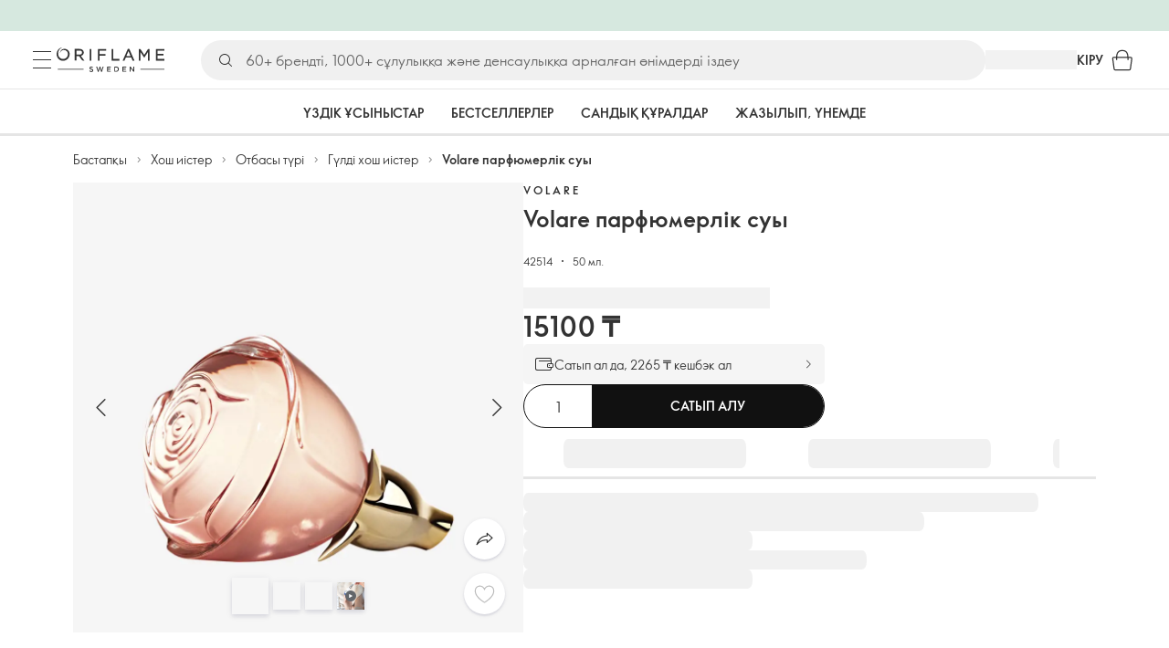

--- FILE ---
content_type: text/html; charset=utf-8
request_url: https://kz.oriflame.com/kk/products/product?code=42514
body_size: 87695
content:
<!DOCTYPE html><html lang="kk-KZ"><head><meta charSet="utf-8" data-next-head=""/><meta name="viewport" content="width=device-width, initial-scale=1, shrink-to-fit=no" data-next-head=""/><meta name="robots" content="follow,index" data-next-head=""/><title data-next-head="">Volare парфюмерлік суы | Volare Орифлэйм бойынша</title><meta name="searchTitle" content="Volare парфюмерлік суы" data-next-head=""/><meta name="section" content="Products" data-next-head=""/><meta name="visibility" content="all" data-next-head=""/><meta name="segment" content="nosegment" data-next-head=""/><meta name="spo" content="no" data-next-head=""/><link rel="image_src" href="https://media-cdn.oriflame.com/productImage?externalMediaId=product-management-media%2fProducts%2f42514%2f42514_1.png&amp;MediaId=14989747&amp;Version=1&amp;q=90" data-next-head=""/><meta name="thumb" content="https://media-cdn.oriflame.com/productImage?externalMediaId=product-management-media%2fProducts%2f42514%2f42514_1.png&amp;MediaId=14989747&amp;Version=1&amp;q=90" data-next-head=""/><meta property="og:image" content="https://media-cdn.oriflame.com/productImage?externalMediaId=product-management-media%2fProducts%2f42514%2f42514_1.png&amp;MediaId=14989747&amp;Version=1&amp;q=90" data-next-head=""/><meta property="og:image:width" content="390" data-next-head=""/><meta property="og:image:height" content="390" data-next-head=""/><meta property="og:url" content="/products/product?code=42514" data-next-head=""/><meta name="header" content="Volare парфюмерлік суы | Volare Орифлэйм бойынша" data-next-head=""/><meta name="title" content="Volare парфюмерлік суы | Volare Орифлэйм бойынша" data-next-head=""/><meta property="og:title" content="Volare парфюмерлік суы | Volare Орифлэйм бойынша" data-next-head=""/><script type="application/ld+json" data-next-head="">{"@context":"https://schema.org","@type":"Product","name":"Volare парфюмерлік суы","description":null,"image":["https://media-cdn.oriflame.com/productImage?externalMediaId=product-management-media%2fProducts%2f42514%2f42514_1.png&MediaId=14989747&Version=1","https://media-cdn.oriflame.com/productImage?externalMediaId=product-management-media%2fProducts%2f42514%2f42514_3.png&MediaId=14989746&Version=1","https://media-cdn.oriflame.com/productImage?externalMediaId=product-management-media%2fProducts%2f42514%2f42514_4.png&MediaId=14989749&Version=1"],"sku":"42514","brand":{"@type":"Brand","name":"Volare"},"offers":{"@type":"Offer","url":"/products/product?code=42514","price":15100,"priceCurrency":"KZT","availability":"https://schema.org/InStock","itemCondition":"https://schema.org/NewCondition"},"aggregateRating":{"@type":"AggregateRating","ratingValue":4.8,"reviewCount":1054}}</script><link rel="preload" as="image" href="https://media-cdn.oriflame.com/productImage?externalMediaId=product-management-media%2fProducts%2f42514%2f42514_1.png&amp;MediaId=14989747&amp;Version=1" imageSrcSet="https://media-cdn.oriflame.com/productImage?externalMediaId=product-management-media%2FProducts%2F42514%2F42514_1.png&amp;MediaId=14989747&amp;Version=1&amp;w=800&amp;bc=%23f5f5f5&amp;ib=%23f5f5f5&amp;q=90&amp;imageFormat=WebP 400w,https://media-cdn.oriflame.com/productImage?externalMediaId=product-management-media%2FProducts%2F42514%2F42514_1.png&amp;MediaId=14989747&amp;Version=1&amp;w=1000&amp;bc=%23f5f5f5&amp;ib=%23f5f5f5&amp;q=90&amp;imageFormat=WebP 500w" imageSizes="(max-width: 400px) 400px, 500px" data-next-head=""/><script id="spcloader" type="text/javascript" src="https://sdk.privacy-center.org//d0d0293a-cd77-4ae7-a290-7861d5c8ff08/loader.js?target_type=notice&amp;target=QMZhzwTj"></script><meta name="documentBuiltAt" content="Wed Jan 21 2026 05:12:20 GMT+0100 (Central European Standard Time)"/><script>window.oriAppInsightsSettings = JSON.parse(`{"samplingPercentage":10,"connectionString":"InstrumentationKey=3f4abe98-c6c1-44aa-88d8-a57850ddc537;IngestionEndpoint=https://westeurope-1.in.applicationinsights.azure.com/;LiveEndpoint=https://westeurope.livediagnostics.monitor.azure.com/;ApplicationId=25218284-61cd-4163-b155-dfc4560b5bea","disablePageUnloadEvents":["unload"],"metricSamplingPercentage":10}`)</script><link rel="preconnect" href="https://clientapp-cdn.oriflame.com"/><link rel="preconnect" href="https://graphqlnet-we.oriflame.com"/><link rel="preconnect" href="https://static.oriflame.com"/><link rel="preconnect" href="https://sdk.privacy-center.org/"/><link rel="dns-prefetch" href="https://sdk.privacy-center.org/"/><link rel="preconnect" href="https://www.googletagmanager.com/gtm.js?id=GTM-MK5GQN"/><link rel="alternate" hrefLang="ru" href="https://kz.oriflame.com/products/product?code=42514"/><link rel="alternate" hrefLang="kk" href="https://kz.oriflame.com/kk/products/product?code=42514"/><link rel="icon" href="https://static.oriflame.com/favicons/online/v1/favicon.ico" crossorigin="anonymous"/><link rel="preload" as="style" crossorigin="anonymous" href="https://static.oriflame.com/fonts/v2/font-sans-ori.css"/><link rel="preload" as="font" crossorigin="anonymous" href="https://static.oriflame.com/fonts/v2/fonts/sans-regular.woff2"/><link rel="stylesheet" crossorigin="anonymous" href="https://static.oriflame.com/fonts/v2/font-sans-ori.css"/><link rel="preload" as="style" crossorigin="anonymous" href="https://static.oriflame.com/fonts/v2/font-sans-condensed-ori.css"/><link rel="stylesheet" crossorigin="anonymous" href="https://static.oriflame.com/fonts/v2/font-sans-condensed-ori.css"/><link rel="canonical" href="https://kz.oriflame.com/kk/products/product?code=42514"/><meta name="emotion-insertion-point" content=""/><style data-emotion="products-app-emotion-global tmbc4g">html{-webkit-font-smoothing:antialiased;-moz-osx-font-smoothing:grayscale;box-sizing:border-box;-webkit-text-size-adjust:100%;}*,*::before,*::after{box-sizing:inherit;}strong,b{font-weight:700;}body{margin:0;color:#333333;font-size:1.4rem;line-height:1.5;font-weight:normal;font-family:SansOri,SansOriFallback,sans-serif;background-color:#ffffff;}@media print{body{background-color:#ffffff;}}body::backdrop{background-color:#ffffff;}html{height:100%;webkit-text-size-adjust:100%;webkit-font-smoothing:antialiased;moz-osx-font-smoothing:grayscale;font-size:62.5%;}body{min-height:100%;margin:0;overflow:auto;font-size:1.4rem;}a{color:#333333;-webkit-text-decoration:none;text-decoration:none;}a:hover,a:focus{color:#227c66;}html,body,button,input,optgroup,select,textarea{font-family:SansOri,SansOriFallback,sans-serif;}article,aside,details,figcaption,figure,footer,header,hgroup,nav,section,summary,hr{display:block;}audio,canvas,video{display:inline-block;}audio:not([controls]){display:none;height:0;}iframe,button{border:none;}h1{font-size:2em;margin:.67em 0;}h1,h2,h3,h4,h5,h6{margin:0;font-weight:400;}b,strong{font-weight:700;}blockquote{margin:1em 0 1em 40px;}hr{height:1px;border:0;border-top:1px solid #cccccc;padding:0;}hr,p,pre{margin:1em 0;}code,pre{font-size:1rem;font-family:monospace,serif;}pre{white-space:pre-wrap;}small{font-size:80%;}sub,sup{font-size:75%;line-height:0;position:relative;vertical-align:baseline;}sup{top:-.5em;}sub{bottom:-.25em;}ol,ul{margin:0;padding:0;}nav ol,nav ul{list-style:none;list-style-image:none;}img{border:0;vertical-align:middle;max-width:100%;height:auto;}svg:not(:root){overflow:hidden;}label[for]{cursor:pointer;}button,input,select,textarea{font-size:1.6rem;margin:0;vertical-align:middle;}button,input{line-height:normal;}button,html input[type=button],input[type=reset],input[type=submit]{webkit-appearance:button;cursor:pointer;}button[disabled],html input[disabled],input[disabled]{cursor:default;}input[type=checkbox],input[type=radio]{webkit-box-sizing:border-box;box-sizing:border-box;padding:0;}input[type=text]::-ms-clear{display:none;}textarea{overflow:auto;vertical-align:top;}button::-moz-focus-inner,input::-moz-focus-inner{border:0;padding:0;}input[type=search]{box-sizing:content-box;webkit-appearance:textfield;webkit-box-sizing:content-box;}table{border-collapse:collapse;border-spacing:0;}th{font-weight:400;}body,button,figure{margin:0;}@media (hover: hover) and (pointer: fine){*{-ms-overflow-style:-ms-autohiding-scrollbar;scrollbar-width:thin;scrollbar-color:#cccccc transparent;}::-webkit-scrollbar{width:15px;height:15px;}::-webkit-scrollbar-track{background:transparent;}::-webkit-scrollbar-thumb{background:#cccccc;border-radius:13px;border:5px solid transparent;-webkit-background-clip:content-box;background-clip:content-box;}}</style><style data-emotion="products-app-emotion-global animation-c7515d">@-webkit-keyframes animation-c7515d{0%{opacity:1;}50%{opacity:0.4;}100%{opacity:1;}}@keyframes animation-c7515d{0%{opacity:1;}50%{opacity:0.4;}100%{opacity:1;}}</style><style data-emotion="products-app-emotion-global 1yu8u6p">.top-nav{--top-nav-height-animation:0.3s ease-in-out;--top-nav-height:64px;--top-nav-inner-height:64px;}.top-nav--is-mobile{--top-nav-height:60px;--top-nav-inner-height:60px;}.top-nav--with-top-area-banner{--top-nav-height:98px;--top-nav-inner-height:64px;}.top-nav--search-input-visible.top-nav--is-mobile{--top-nav-height:119px;--top-nav-inner-height:60px;}.top-nav--with-top-area-banner.top-nav--search-input-visible.top-nav--is-mobile{--top-nav-height:153px;--top-nav-inner-height:60px;}.top-nav--with-top-area-banner.top-nav--is-mobile{--top-nav-height:94px;--top-nav-inner-height:60px;}.top-nav--with-top-area-navigation{--top-nav-height:115px;--top-nav-inner-height:64px;}.top-nav--with-top-area-banner.top-nav--with-top-area-navigation{--top-nav-height:149px;--top-nav-inner-height:64px;}.top-nav--no-scroll{overflow:hidden;}#online-top-area-root{height:unset;}#top-area{height:var(--top-nav-height);-webkit-transition:height var(--top-nav-height-animation);transition:height var(--top-nav-height-animation);}</style><style data-emotion="products-app-emotion-global animation-t8evd4">@-webkit-keyframes animation-t8evd4{to{-webkit-background-position:200%;background-position:200%;}}@keyframes animation-t8evd4{to{-webkit-background-position:200%;background-position:200%;}}</style><style data-emotion="products-app-emotion-global animation-wiooy9">@-webkit-keyframes animation-wiooy9{0%{-webkit-transform:translateX(-100%);-moz-transform:translateX(-100%);-ms-transform:translateX(-100%);transform:translateX(-100%);}50%{-webkit-transform:translateX(100%);-moz-transform:translateX(100%);-ms-transform:translateX(100%);transform:translateX(100%);}100%{-webkit-transform:translateX(100%);-moz-transform:translateX(100%);-ms-transform:translateX(100%);transform:translateX(100%);}}@keyframes animation-wiooy9{0%{-webkit-transform:translateX(-100%);-moz-transform:translateX(-100%);-ms-transform:translateX(-100%);transform:translateX(-100%);}50%{-webkit-transform:translateX(100%);-moz-transform:translateX(100%);-ms-transform:translateX(100%);transform:translateX(100%);}100%{-webkit-transform:translateX(100%);-moz-transform:translateX(100%);-ms-transform:translateX(100%);transform:translateX(100%);}}</style><style data-emotion="products-app-emotion-global 1prfaxn">@-webkit-keyframes mui-auto-fill{from{display:block;}}@keyframes mui-auto-fill{from{display:block;}}@-webkit-keyframes mui-auto-fill-cancel{from{display:block;}}@keyframes mui-auto-fill-cancel{from{display:block;}}</style><style data-emotion="products-app-emotion ozh9ux k3jsht c87wz4 8ttmd1 19sk4h4 cwp5q6 130kh19 f8nqa2 1txjm15 1iatin6 4cuwd 1vw230l 1coe3y3 fs4bep 6i170c 1g9eggs ofr7jn 1o8xjcm 1kffobv 1l6e05h kzomrz sr2yqc 32e4cm 6zayv0 o8i337 1f9ialp 1aq4pjx oeradv f1gwtp 130pqu8 16l2tip i8yde5 19j754h 17do188 fbp7a1 19l7y3c 18xi63 xx9001 p68l3 1jnjwkd qolpi5 1l4cwmj 11oh7t5 1i2pad7 um4hc9 51eq8m 1apn3o6 1h4wlu 1orhjpj 1q0l5mo agwaio 1nd5pgh zwhxl7 u91xcp 1k4dnb4 1ju0gy0 ibu6fl obajsm 15noza6 1vdxrt3 1faew6b pkfydd 1gdgazb 1h27bie 1cip6zq h7eqgo 1on9tcf 1lbksxq 12447rg gyp8mm g2toj0 155ma42 1o5r13g 1s3sbff 8l8zjv 1swdfp jex9zq ddv62a kxfswz 1no4s1w zly0pm 144ti71 wjcy9n 6zt60r hlgywo 1jvk7g2 57z2wl 18j9m1b kl6o13 12242kn 8cqsfh 128wqjs o40nju iv63w5 j14vrq l6zfl0 1d9yo74 vxe82l 9nst1k xjokxr 1morakh 4u6qt 33nfj9 c3ug0h ana20x v8b8jb 1mk57nk k1jefz 6g08o0 1e6s0ws 19p53hi 1xyaxzq qsaw8 16d9nlf 1gh31go ifdqgz z0oe1x xwhrpi 15ojik8 1q94rgb 1gnc3qn 1gcp7io 13ow91j 175s1dw 10m0jrq 1fxqtsw 1hbrs3p zkqgob 1ie293l 1d5ay1h 1a2bmyg 17sgruz 1mochzy bwqxza pmbnzr dnviak 1jhmcs1 1q37879 fan38g nt2t5f 1nrhkj6 gtqihi 1luvxqa 1oryob7 1j52cd2 bekd6q 1tcxjzr 1ymj0fp 1no1olf 1qn0wr5 1xeboy4 vyrwur mv5knr yvd7nc 1dnaxzp 1rqmzcg 1krjsrj unsbc2 1as1xsj i4a4z0 7xp3ia 1bk2896 1o1dcqp 1veg74h cvoqqf 1gqf33v kmtzhc qpd34f 1pr7qx9 mj81ae 8nt6mo mcovnp 1ytp386 15v6dky 7s7mx1 jeqxyp 79m3wj 1lsrqsq 1ndkbfb 1dhmhwl">.products-app-emotion-ozh9ux{margin:0;font-size:1.4rem;line-height:1.5;font-weight:normal;font-family:SansOri,SansOriFallback,sans-serif;color:#333333;-webkit-text-decoration:underline;text-decoration:underline;text-decoration-color:var(--Link-underlineColor);--Link-underlineColor:rgba(51, 51, 51, 0.4);cursor:pointer;text-decoration-color:currentcolor;padding:5px 15px;position:absolute;top:0;left:0;background-color:#ffffff;z-index:99999;-webkit-transform:translateX(-100%);-moz-transform:translateX(-100%);-ms-transform:translateX(-100%);transform:translateX(-100%);-webkit-transition:-webkit-transform 0.3s;transition:transform 0.3s;}.products-app-emotion-ozh9ux:hover{text-decoration-color:inherit;}.products-app-emotion-ozh9ux:hover{color:#227c66;}.products-app-emotion-ozh9ux:focus{-webkit-transform:translateX(0);-moz-transform:translateX(0);-ms-transform:translateX(0);transform:translateX(0);}.products-app-emotion-k3jsht{min-height:var(--top-nav-height, 94px);}@media (min-width:900px){.products-app-emotion-k3jsht{min-height:var(--top-nav-height, 149px);}}.products-app-emotion-c87wz4{-webkit-align-items:center;-webkit-box-align:center;-ms-flex-align:center;align-items:center;background-color:#ffffff;border-bottom:1px solid #e5e5e5;box-sizing:border-box;display:-webkit-box;display:-webkit-flex;display:-ms-flexbox;display:flex;height:var(--top-nav-inner-height, 60px);left:0;padding:0px 15px;position:fixed;top:34px;-webkit-transition:height var(--top-nav-height-animation, 0.3s ease-in-out),background-color 0.1s ease-in-out;transition:height var(--top-nav-height-animation, 0.3s ease-in-out),background-color 0.1s ease-in-out;width:100%;z-index:1100;}@media (min-width:900px){.products-app-emotion-c87wz4{border-bottom:1px solid #e5e5e5;height:var(--top-nav-inner-height, 64px);padding:0px 30px;}}.products-app-emotion-8ttmd1{-webkit-align-items:center;-webkit-box-align:center;-ms-flex-align:center;align-items:center;display:-webkit-box;display:-webkit-flex;display:-ms-flexbox;display:flex;gap:15px;}@media (min-width:600px){.products-app-emotion-8ttmd1{max-width:none;}}@media (min-width:900px){.products-app-emotion-8ttmd1{gap:20px;}}@media (min-width:1200px){.products-app-emotion-8ttmd1{gap:40px;}}.products-app-emotion-19sk4h4{position:relative;}.products-app-emotion-cwp5q6{display:-webkit-inline-box;display:-webkit-inline-flex;display:-ms-inline-flexbox;display:inline-flex;-webkit-align-items:center;-webkit-box-align:center;-ms-flex-align:center;align-items:center;-webkit-box-pack:center;-ms-flex-pack:center;-webkit-justify-content:center;justify-content:center;position:relative;box-sizing:border-box;-webkit-tap-highlight-color:transparent;background-color:transparent;outline:0;border:0;margin:0;border-radius:0;padding:0;cursor:pointer;-webkit-user-select:none;-moz-user-select:none;-ms-user-select:none;user-select:none;vertical-align:middle;-moz-appearance:none;-webkit-appearance:none;-webkit-text-decoration:none;text-decoration:none;color:inherit;color:#333333;font-size:2.8rem;height:24px;width:24px;}.products-app-emotion-cwp5q6::-moz-focus-inner{border-style:none;}.products-app-emotion-cwp5q6.Mui-disabled{pointer-events:none;cursor:default;}@media print{.products-app-emotion-cwp5q6{-webkit-print-color-adjust:exact;color-adjust:exact;}}@media (min-width:900px){.products-app-emotion-cwp5q6{height:32px;width:32px;-webkit-transition:background 0.5s ease;transition:background 0.5s ease;}.products-app-emotion-cwp5q6:focus-visible{outline:none;background:rgba(0, 0, 0, 0.12);border-radius:5px;}.products-app-emotion-cwp5q6:hover .burgerMenuIconLine{box-shadow:0px 2px 2px 0px rgba(0,0,66,0.08),0px 1px 5px 0px rgba(0,0,66,0.08);}}.products-app-emotion-130kh19{display:block;}@media (min-width:900px){.products-app-emotion-130kh19{display:none;}}.products-app-emotion-f8nqa2{background-color:#333333;height:1px;margin-bottom:6px;opacity:1;position:relative;-webkit-transform:translateX(0) rotate(0) translateY(0);-moz-transform:translateX(0) rotate(0) translateY(0);-ms-transform:translateX(0) rotate(0) translateY(0);transform:translateX(0) rotate(0) translateY(0);-webkit-transition:opacity 0.3s linear,-webkit-transform 0.3s linear;transition:opacity 0.3s linear,transform 0.3s linear;width:15px;}@media (min-width:900px){.products-app-emotion-f8nqa2{margin-bottom:8px;width:20px;}}.products-app-emotion-f8nqa2:nth-of-type(3){margin-bottom:0;}.products-app-emotion-1txjm15{display:none;}@media (min-width:900px){.products-app-emotion-1txjm15{display:block;}}.products-app-emotion-1iatin6{text-align:center;}.products-app-emotion-4cuwd{margin:0;font-size:1.4rem;line-height:1.5;font-weight:normal;font-family:SansOri,SansOriFallback,sans-serif;color:#333333;-webkit-text-decoration:underline;text-decoration:underline;text-decoration-color:var(--Link-underlineColor);--Link-underlineColor:rgba(51, 51, 51, 0.4);cursor:pointer;text-decoration-color:currentcolor;line-height:0;padding:5px;margin:-5px;display:block;-webkit-transition:background 0.5s ease;transition:background 0.5s ease;}.products-app-emotion-4cuwd:hover{text-decoration-color:inherit;}.products-app-emotion-4cuwd:hover{color:#227c66;}.products-app-emotion-4cuwd svg{fill:#333333;}.products-app-emotion-4cuwd:focus-visible{outline:none;background:rgba(0, 0, 0, 0.12);border-radius:5px;}.products-app-emotion-1vw230l{width:90px;-webkit-transition:width var(--top-nav-height-animation, 0.3s ease-in-out);transition:width var(--top-nav-height-animation, 0.3s ease-in-out);}@media (min-width:900px){.products-app-emotion-1vw230l{width:118px;}}.products-app-emotion-1coe3y3{-webkit-align-items:center;-webkit-box-align:center;-ms-flex-align:center;align-items:center;display:-webkit-box;display:-webkit-flex;display:-ms-flexbox;display:flex;gap:15px;justify-self:end;-webkit-box-pack:end;-ms-flex-pack:end;-webkit-justify-content:flex-end;justify-content:flex-end;margin-left:15px;width:100%;}@media (min-width:600px){.products-app-emotion-1coe3y3{-webkit-box-pack:end;-ms-flex-pack:end;-webkit-justify-content:end;justify-content:end;}}@media (min-width:900px){.products-app-emotion-1coe3y3{gap:20px;margin-left:20px;max-width:none;}}@media (min-width:1200px){.products-app-emotion-1coe3y3{gap:40px;margin-left:40px;}}.products-app-emotion-fs4bep{background:#ffffff;box-sizing:border-box;display:none;height:59px;justify-self:center;left:0;padding:0px 15px 15px 15px;position:fixed;top:var(--top-nav-height, 94px);width:100%;z-index:1050;}@media (min-width:900px){.products-app-emotion-fs4bep{background:transparent;display:block;height:44px;padding:0;position:static;}}.products-app-emotion-6i170c{display:-webkit-box;display:-webkit-flex;display:-ms-flexbox;display:flex;-webkit-flex-direction:column;-ms-flex-direction:column;flex-direction:column;-webkit-box-pack:center;-ms-flex-pack:center;-webkit-justify-content:center;justify-content:center;background:#ffffff;width:100%;border-radius:100px;}@media (min-width:900px){.products-app-emotion-6i170c{border-radius:25px;margin:0 auto;max-width:900px;}}.products-app-emotion-1g9eggs{-webkit-align-items:center;-webkit-box-align:center;-ms-flex-align:center;align-items:center;background:#f0f0f0;border-radius:100px;box-sizing:border-box;color:#777777;display:-webkit-box;display:-webkit-flex;display:-ms-flexbox;display:flex;font-size:2.3rem;height:44px;overflow:hidden;padding-left:15px;width:100%;}.products-app-emotion-1g9eggs svg{fill:#333333;}@media (min-width:900px){.products-app-emotion-1g9eggs{height:44px;visibility:visible;}}.products-app-emotion-ofr7jn{-webkit-user-select:none;-moz-user-select:none;-ms-user-select:none;user-select:none;width:1em;height:1em;display:inline-block;-webkit-flex-shrink:0;-ms-flex-negative:0;flex-shrink:0;-webkit-transition:fill 200ms cubic-bezier(0.4, 0, 0.2, 1) 0ms;transition:fill 200ms cubic-bezier(0.4, 0, 0.2, 1) 0ms;fill:currentColor;font-size:2.4rem;}.products-app-emotion-1o8xjcm{background:#f0f0f0;border:none;color:#333333;font-size:1.6rem;height:auto;line-height:1.5;margin-left:8px;width:100%;text-overflow:ellipsis;}.products-app-emotion-1o8xjcm:focus{outline:none;}.products-app-emotion-1o8xjcm::-webkit-input-placeholder{color:#666666;}.products-app-emotion-1o8xjcm::-moz-placeholder{color:#666666;}.products-app-emotion-1o8xjcm:-ms-input-placeholder{color:#666666;}.products-app-emotion-1o8xjcm::placeholder{color:#666666;}.products-app-emotion-1kffobv{display:-webkit-inline-box;display:-webkit-inline-flex;display:-ms-inline-flexbox;display:inline-flex;-webkit-align-items:center;-webkit-box-align:center;-ms-flex-align:center;align-items:center;-webkit-box-pack:center;-ms-flex-pack:center;-webkit-justify-content:center;justify-content:center;position:relative;box-sizing:border-box;-webkit-tap-highlight-color:transparent;background-color:transparent;outline:0;border:0;margin:0;border-radius:0;padding:0;cursor:pointer;-webkit-user-select:none;-moz-user-select:none;-ms-user-select:none;user-select:none;vertical-align:middle;-moz-appearance:none;-webkit-appearance:none;-webkit-text-decoration:none;text-decoration:none;color:inherit;color:#333333;display:none;font-size:3rem;}.products-app-emotion-1kffobv::-moz-focus-inner{border-style:none;}.products-app-emotion-1kffobv.Mui-disabled{pointer-events:none;cursor:default;}@media print{.products-app-emotion-1kffobv{-webkit-print-color-adjust:exact;color-adjust:exact;}}@media (max-width:899.95px){.products-app-emotion-1kffobv{display:-webkit-inline-box;display:-webkit-inline-flex;display:-ms-inline-flexbox;display:inline-flex;}}.products-app-emotion-1l6e05h{-webkit-user-select:none;-moz-user-select:none;-ms-user-select:none;user-select:none;width:1em;height:1em;display:inline-block;-webkit-flex-shrink:0;-ms-flex-negative:0;flex-shrink:0;-webkit-transition:fill 200ms cubic-bezier(0.4, 0, 0.2, 1) 0ms;transition:fill 200ms cubic-bezier(0.4, 0, 0.2, 1) 0ms;fill:currentColor;font-size:inherit;}.products-app-emotion-kzomrz{display:block;background-color:rgba(51, 51, 51, 0.11);height:1.2em;-webkit-animation:animation-c7515d 2s ease-in-out 0.5s infinite;animation:animation-c7515d 2s ease-in-out 0.5s infinite;display:block;}.products-app-emotion-sr2yqc{display:-webkit-inline-box;display:-webkit-inline-flex;display:-ms-inline-flexbox;display:inline-flex;-webkit-align-items:center;-webkit-box-align:center;-ms-flex-align:center;align-items:center;-webkit-box-pack:center;-ms-flex-pack:center;-webkit-justify-content:center;justify-content:center;position:relative;box-sizing:border-box;-webkit-tap-highlight-color:transparent;background-color:transparent;outline:0;border:0;margin:0;border-radius:0;padding:0;cursor:pointer;-webkit-user-select:none;-moz-user-select:none;-ms-user-select:none;user-select:none;vertical-align:middle;-moz-appearance:none;-webkit-appearance:none;-webkit-text-decoration:none;text-decoration:none;color:inherit;font-size:3rem;color:#333333;white-space:nowrap;text-transform:uppercase;}.products-app-emotion-sr2yqc::-moz-focus-inner{border-style:none;}.products-app-emotion-sr2yqc.Mui-disabled{pointer-events:none;cursor:default;}@media print{.products-app-emotion-sr2yqc{-webkit-print-color-adjust:exact;color-adjust:exact;}}@media (min-width:900px){.products-app-emotion-sr2yqc{display:none;}}.products-app-emotion-32e4cm{display:-webkit-inline-box;display:-webkit-inline-flex;display:-ms-inline-flexbox;display:inline-flex;-webkit-align-items:center;-webkit-box-align:center;-ms-flex-align:center;align-items:center;-webkit-box-pack:center;-ms-flex-pack:center;-webkit-justify-content:center;justify-content:center;position:relative;box-sizing:border-box;-webkit-tap-highlight-color:transparent;background-color:transparent;outline:0;border:0;margin:0;border-radius:0;padding:0;cursor:pointer;-webkit-user-select:none;-moz-user-select:none;-ms-user-select:none;user-select:none;vertical-align:middle;-moz-appearance:none;-webkit-appearance:none;-webkit-text-decoration:none;text-decoration:none;color:inherit;display:none;}.products-app-emotion-32e4cm::-moz-focus-inner{border-style:none;}.products-app-emotion-32e4cm.Mui-disabled{pointer-events:none;cursor:default;}@media print{.products-app-emotion-32e4cm{-webkit-print-color-adjust:exact;color-adjust:exact;}}@media (min-width:900px){.products-app-emotion-32e4cm{color:#333333;display:block;font-size:1.4rem;font-weight:700;-webkit-text-decoration:none;text-decoration:none;white-space:nowrap;text-transform:uppercase;}.products-app-emotion-32e4cm:hover,.products-app-emotion-32e4cm:focus,.products-app-emotion-32e4cm:active{color:#777777;cursor:pointer;}}.products-app-emotion-6zayv0{position:relative;display:-webkit-inline-box;display:-webkit-inline-flex;display:-ms-inline-flexbox;display:inline-flex;vertical-align:middle;-webkit-flex-shrink:0;-ms-flex-negative:0;flex-shrink:0;}.products-app-emotion-6zayv0 .MuiBadge-badge{border-radius:50%;}.products-app-emotion-o8i337{display:-webkit-inline-box;display:-webkit-inline-flex;display:-ms-inline-flexbox;display:inline-flex;-webkit-align-items:center;-webkit-box-align:center;-ms-flex-align:center;align-items:center;-webkit-box-pack:center;-ms-flex-pack:center;-webkit-justify-content:center;justify-content:center;position:relative;box-sizing:border-box;-webkit-tap-highlight-color:transparent;background-color:transparent;outline:0;border:0;margin:0;border-radius:0;padding:0;cursor:pointer;-webkit-user-select:none;-moz-user-select:none;-ms-user-select:none;user-select:none;vertical-align:middle;-moz-appearance:none;-webkit-appearance:none;-webkit-text-decoration:none;text-decoration:none;color:inherit;text-align:center;-webkit-flex:0 0 auto;-ms-flex:0 0 auto;flex:0 0 auto;font-size:2.4rem;padding:6px;border-radius:50%;box-shadow:none;min-height:24px;min-width:24px;width:-webkit-fit-content;width:-moz-fit-content;width:fit-content;height:-webkit-fit-content;height:-moz-fit-content;height:fit-content;color:#333333;-webkit-transition:background-color 250ms cubic-bezier(0.4, 0, 0.2, 1) 0ms,box-shadow 250ms cubic-bezier(0.4, 0, 0.2, 1) 0ms,border-color 250ms cubic-bezier(0.4, 0, 0.2, 1) 0ms,color 250ms cubic-bezier(0.4, 0, 0.2, 1) 0ms;transition:background-color 250ms cubic-bezier(0.4, 0, 0.2, 1) 0ms,box-shadow 250ms cubic-bezier(0.4, 0, 0.2, 1) 0ms,border-color 250ms cubic-bezier(0.4, 0, 0.2, 1) 0ms,color 250ms cubic-bezier(0.4, 0, 0.2, 1) 0ms;background-color:transparent;color:#333333;font-size:3rem;}.products-app-emotion-o8i337::-moz-focus-inner{border-style:none;}.products-app-emotion-o8i337.Mui-disabled{pointer-events:none;cursor:default;}@media print{.products-app-emotion-o8i337{-webkit-print-color-adjust:exact;color-adjust:exact;}}.products-app-emotion-o8i337:hover{color:#333333;background:rgba(51, 51, 51, 0.04);}@media (hover: none){.products-app-emotion-o8i337:hover{background:transparent;}}.products-app-emotion-o8i337:focus{color:#333333;}.products-app-emotion-o8i337:active{background:rgba(51, 51, 51, 0.04);}.products-app-emotion-o8i337:hover,.products-app-emotion-o8i337:focus,.products-app-emotion-o8i337:active{background-color:transparent;color:#333333;}.products-app-emotion-1f9ialp{display:-webkit-box;display:-webkit-flex;display:-ms-flexbox;display:flex;-webkit-flex-direction:row;-ms-flex-direction:row;flex-direction:row;-webkit-box-flex-wrap:wrap;-webkit-flex-wrap:wrap;-ms-flex-wrap:wrap;flex-wrap:wrap;-webkit-box-pack:center;-ms-flex-pack:center;-webkit-justify-content:center;justify-content:center;-webkit-align-content:center;-ms-flex-line-pack:center;align-content:center;-webkit-align-items:center;-webkit-box-align:center;-ms-flex-align:center;align-items:center;position:absolute;box-sizing:border-box;font-family:SansOri,SansOriFallback,sans-serif;font-weight:700;font-size:1.2rem;min-width:20px;line-height:1;padding:0 6px;height:20px;border-radius:10px;z-index:1;-webkit-transition:-webkit-transform 225ms cubic-bezier(0.4, 0, 0.2, 1) 0ms;transition:transform 225ms cubic-bezier(0.4, 0, 0.2, 1) 0ms;background-color:#9cdabc;color:#333333;top:14%;right:14%;-webkit-transform:scale(1) translate(50%, -50%);-moz-transform:scale(1) translate(50%, -50%);-ms-transform:scale(1) translate(50%, -50%);transform:scale(1) translate(50%, -50%);transform-origin:100% 0%;-webkit-transition:-webkit-transform 195ms cubic-bezier(0.4, 0, 0.2, 1) 0ms;transition:transform 195ms cubic-bezier(0.4, 0, 0.2, 1) 0ms;box-shadow:none;border:1px solid #ffffff;font-size:1rem;letter-spacing:0;line-height:1.5;height:22px;min-width:22px;border-radius:11px;padding:0 3px;top:20%;}.products-app-emotion-1f9ialp.MuiBadge-invisible{-webkit-transform:scale(0) translate(50%, -50%);-moz-transform:scale(0) translate(50%, -50%);-ms-transform:scale(0) translate(50%, -50%);transform:scale(0) translate(50%, -50%);}.products-app-emotion-1aq4pjx{background:#e1f4eb;color:#333333;cursor:default;display:-webkit-box;display:-webkit-flex;display:-ms-flexbox;display:flex;z-index:1300;height:34px;width:100vw;position:fixed;top:0;left:0;-webkit-align-items:center;-webkit-box-align:center;-ms-flex-align:center;align-items:center;-webkit-box-pack:center;-ms-flex-pack:center;-webkit-justify-content:center;justify-content:center;}.products-app-emotion-oeradv{display:block;background-color:rgba(51, 51, 51, 0.11);height:1.2em;-webkit-animation:animation-c7515d 2s ease-in-out 0.5s infinite;animation:animation-c7515d 2s ease-in-out 0.5s infinite;}.products-app-emotion-f1gwtp{display:none;}@media (min-width:900px){.products-app-emotion-f1gwtp{-webkit-align-items:center;-webkit-box-align:center;-ms-flex-align:center;align-items:center;display:-webkit-box;display:-webkit-flex;display:-ms-flexbox;display:flex;height:51px;-webkit-box-pack:center;-ms-flex-pack:center;-webkit-justify-content:center;justify-content:center;left:0;position:fixed;top:calc(var(--top-nav-height, 149px) - 51px);width:100vw;z-index:1100;}}.products-app-emotion-f1gwtp .MuiTabs-root{background-color:#ffffff;}.products-app-emotion-f1gwtp:empty{display:none;}.products-app-emotion-130pqu8{overflow:hidden;min-height:48px;-webkit-overflow-scrolling:touch;display:-webkit-box;display:-webkit-flex;display:-ms-flexbox;display:flex;-webkit-box-pack:center;-ms-flex-pack:center;-webkit-justify-content:center;justify-content:center;min-height:unset;position:relative;background-color:#fafafa;gap:30px;width:100%;}.products-app-emotion-130pqu8:after{position:absolute;bottom:0;content:"";width:100%;height:3px;background-color:#e5e5e5;}.products-app-emotion-130pqu8 .MuiTabs-indicator{display:none;}.products-app-emotion-16l2tip{display:grid;-webkit-flex:none;-ms-flex:none;flex:none;place-items:center;position:relative;width:48px;color:#333333;cursor:pointer;font-size:1.6rem;-webkit-tap-highlight-color:transparent;opacity:0;}.products-app-emotion-i8yde5{overflow-x:auto;overflow-y:hidden;scrollbar-width:none;}.products-app-emotion-i8yde5::-webkit-scrollbar{display:none;}.products-app-emotion-19j754h{position:relative;display:inline-block;-webkit-flex:1 1 auto;-ms-flex:1 1 auto;flex:1 1 auto;white-space:nowrap;scrollbar-width:none;overflow-x:auto;overflow-y:hidden;-webkit-box-flex:0;-webkit-flex-grow:0;-ms-flex-positive:0;flex-grow:0;z-index:1;}.products-app-emotion-19j754h::-webkit-scrollbar{display:none;}.products-app-emotion-17do188{display:-webkit-box;display:-webkit-flex;display:-ms-flexbox;display:flex;}.products-app-emotion-fbp7a1{display:-webkit-inline-box;display:-webkit-inline-flex;display:-ms-inline-flexbox;display:inline-flex;-webkit-align-items:center;-webkit-box-align:center;-ms-flex-align:center;align-items:center;-webkit-box-pack:center;-ms-flex-pack:center;-webkit-justify-content:center;justify-content:center;position:relative;box-sizing:border-box;-webkit-tap-highlight-color:transparent;background-color:transparent;outline:0;border:0;margin:0;border-radius:0;padding:0;cursor:pointer;-webkit-user-select:none;-moz-user-select:none;-ms-user-select:none;user-select:none;vertical-align:middle;-moz-appearance:none;-webkit-appearance:none;-webkit-text-decoration:none;text-decoration:none;color:inherit;font-size:1.4rem;line-height:1.25;font-weight:bold;font-family:SansOri,SansOriFallback,sans-serif;text-transform:uppercase;max-width:360px;min-width:90px;position:relative;min-height:48px;-webkit-flex-shrink:0;-ms-flex-negative:0;flex-shrink:0;padding:12px 16px;overflow:hidden;white-space:normal;text-align:center;-webkit-flex-direction:row;-ms-flex-direction:row;flex-direction:row;color:#555555;text-transform:none;min-width:unset;min-height:unset;font-size:1.4rem;padding:10px 4px;margin-right:20px;color:#666666;color:#333333;margin-right:30px;font-size:1.4rem;font-weight:700;min-width:60px;height:51px;max-width:unset;text-transform:uppercase;opacity:1;white-space:nowrap;-webkit-order:0;-ms-flex-order:0;order:0;}.products-app-emotion-fbp7a1::-moz-focus-inner{border-style:none;}.products-app-emotion-fbp7a1.Mui-disabled{pointer-events:none;cursor:default;}@media print{.products-app-emotion-fbp7a1{-webkit-print-color-adjust:exact;color-adjust:exact;}}.products-app-emotion-fbp7a1.Mui-selected{color:#9cdabc;}.products-app-emotion-fbp7a1.Mui-disabled{color:#aaaaaa;}@media (min-width:900px){.products-app-emotion-fbp7a1{min-width:unset;margin-right:60px;font-size:2rem;padding:12px 4px;}}@media (min-width:1200px){.products-app-emotion-fbp7a1{font-size:2rem;}}.products-app-emotion-fbp7a1:last-child{margin-right:0;}.products-app-emotion-fbp7a1.Mui-selected{color:#333333;}.products-app-emotion-fbp7a1:hover{color:#555555;}.products-app-emotion-fbp7a1:focus{color:#333333;}.products-app-emotion-fbp7a1:focus-visible{color:#333333;-webkit-text-decoration:underline;text-decoration:underline;}.products-app-emotion-fbp7a1.active{color:#555555;}.products-app-emotion-fbp7a1.MuiTab-root{padding:0;}.products-app-emotion-fbp7a1.Mui-selected{color:#555555;}@media (min-width:900px){.products-app-emotion-fbp7a1{margin-right:30px;font-size:1.4rem;}}.products-app-emotion-19l7y3c{display:-webkit-inline-box;display:-webkit-inline-flex;display:-ms-inline-flexbox;display:inline-flex;-webkit-align-items:center;-webkit-box-align:center;-ms-flex-align:center;align-items:center;-webkit-box-pack:center;-ms-flex-pack:center;-webkit-justify-content:center;justify-content:center;position:relative;box-sizing:border-box;-webkit-tap-highlight-color:transparent;background-color:transparent;outline:0;border:0;margin:0;border-radius:0;padding:0;cursor:pointer;-webkit-user-select:none;-moz-user-select:none;-ms-user-select:none;user-select:none;vertical-align:middle;-moz-appearance:none;-webkit-appearance:none;-webkit-text-decoration:none;text-decoration:none;color:inherit;font-size:1.4rem;line-height:1.25;font-weight:bold;font-family:SansOri,SansOriFallback,sans-serif;text-transform:uppercase;max-width:360px;min-width:90px;position:relative;min-height:48px;-webkit-flex-shrink:0;-ms-flex-negative:0;flex-shrink:0;padding:12px 16px;overflow:hidden;white-space:normal;text-align:center;-webkit-flex-direction:row;-ms-flex-direction:row;flex-direction:row;color:#555555;text-transform:none;min-width:unset;min-height:unset;font-size:1.4rem;padding:10px 4px;margin-right:20px;color:#666666;color:#333333;margin-right:30px;font-size:1.4rem;font-weight:700;min-width:60px;height:51px;max-width:unset;text-transform:uppercase;opacity:1;white-space:nowrap;-webkit-order:1;-ms-flex-order:1;order:1;}.products-app-emotion-19l7y3c::-moz-focus-inner{border-style:none;}.products-app-emotion-19l7y3c.Mui-disabled{pointer-events:none;cursor:default;}@media print{.products-app-emotion-19l7y3c{-webkit-print-color-adjust:exact;color-adjust:exact;}}.products-app-emotion-19l7y3c.Mui-selected{color:#9cdabc;}.products-app-emotion-19l7y3c.Mui-disabled{color:#aaaaaa;}@media (min-width:900px){.products-app-emotion-19l7y3c{min-width:unset;margin-right:60px;font-size:2rem;padding:12px 4px;}}@media (min-width:1200px){.products-app-emotion-19l7y3c{font-size:2rem;}}.products-app-emotion-19l7y3c:last-child{margin-right:0;}.products-app-emotion-19l7y3c.Mui-selected{color:#333333;}.products-app-emotion-19l7y3c:hover{color:#555555;}.products-app-emotion-19l7y3c:focus{color:#333333;}.products-app-emotion-19l7y3c:focus-visible{color:#333333;-webkit-text-decoration:underline;text-decoration:underline;}.products-app-emotion-19l7y3c.active{color:#555555;}.products-app-emotion-19l7y3c.MuiTab-root{padding:0;}.products-app-emotion-19l7y3c.Mui-selected{color:#555555;}@media (min-width:900px){.products-app-emotion-19l7y3c{margin-right:30px;font-size:1.4rem;}}.products-app-emotion-18xi63{display:-webkit-inline-box;display:-webkit-inline-flex;display:-ms-inline-flexbox;display:inline-flex;-webkit-align-items:center;-webkit-box-align:center;-ms-flex-align:center;align-items:center;-webkit-box-pack:center;-ms-flex-pack:center;-webkit-justify-content:center;justify-content:center;position:relative;box-sizing:border-box;-webkit-tap-highlight-color:transparent;background-color:transparent;outline:0;border:0;margin:0;border-radius:0;padding:0;cursor:pointer;-webkit-user-select:none;-moz-user-select:none;-ms-user-select:none;user-select:none;vertical-align:middle;-moz-appearance:none;-webkit-appearance:none;-webkit-text-decoration:none;text-decoration:none;color:inherit;font-size:1.4rem;line-height:1.25;font-weight:bold;font-family:SansOri,SansOriFallback,sans-serif;text-transform:uppercase;max-width:360px;min-width:90px;position:relative;min-height:48px;-webkit-flex-shrink:0;-ms-flex-negative:0;flex-shrink:0;padding:12px 16px;overflow:hidden;white-space:normal;text-align:center;-webkit-flex-direction:row;-ms-flex-direction:row;flex-direction:row;color:#555555;text-transform:none;min-width:unset;min-height:unset;font-size:1.4rem;padding:10px 4px;margin-right:20px;color:#666666;color:#333333;margin-right:30px;font-size:1.4rem;font-weight:700;min-width:60px;height:51px;max-width:unset;text-transform:uppercase;opacity:1;white-space:nowrap;-webkit-order:2;-ms-flex-order:2;order:2;}.products-app-emotion-18xi63::-moz-focus-inner{border-style:none;}.products-app-emotion-18xi63.Mui-disabled{pointer-events:none;cursor:default;}@media print{.products-app-emotion-18xi63{-webkit-print-color-adjust:exact;color-adjust:exact;}}.products-app-emotion-18xi63.Mui-selected{color:#9cdabc;}.products-app-emotion-18xi63.Mui-disabled{color:#aaaaaa;}@media (min-width:900px){.products-app-emotion-18xi63{min-width:unset;margin-right:60px;font-size:2rem;padding:12px 4px;}}@media (min-width:1200px){.products-app-emotion-18xi63{font-size:2rem;}}.products-app-emotion-18xi63:last-child{margin-right:0;}.products-app-emotion-18xi63.Mui-selected{color:#333333;}.products-app-emotion-18xi63:hover{color:#555555;}.products-app-emotion-18xi63:focus{color:#333333;}.products-app-emotion-18xi63:focus-visible{color:#333333;-webkit-text-decoration:underline;text-decoration:underline;}.products-app-emotion-18xi63.active{color:#555555;}.products-app-emotion-18xi63.MuiTab-root{padding:0;}.products-app-emotion-18xi63.Mui-selected{color:#555555;}@media (min-width:900px){.products-app-emotion-18xi63{margin-right:30px;font-size:1.4rem;}}.products-app-emotion-xx9001{display:-webkit-inline-box;display:-webkit-inline-flex;display:-ms-inline-flexbox;display:inline-flex;-webkit-align-items:center;-webkit-box-align:center;-ms-flex-align:center;align-items:center;-webkit-box-pack:center;-ms-flex-pack:center;-webkit-justify-content:center;justify-content:center;position:relative;box-sizing:border-box;-webkit-tap-highlight-color:transparent;background-color:transparent;outline:0;border:0;margin:0;border-radius:0;padding:0;cursor:pointer;-webkit-user-select:none;-moz-user-select:none;-ms-user-select:none;user-select:none;vertical-align:middle;-moz-appearance:none;-webkit-appearance:none;-webkit-text-decoration:none;text-decoration:none;color:inherit;font-size:1.4rem;line-height:1.25;font-weight:bold;font-family:SansOri,SansOriFallback,sans-serif;text-transform:uppercase;max-width:360px;min-width:90px;position:relative;min-height:48px;-webkit-flex-shrink:0;-ms-flex-negative:0;flex-shrink:0;padding:12px 16px;overflow:hidden;white-space:normal;text-align:center;-webkit-flex-direction:row;-ms-flex-direction:row;flex-direction:row;color:#555555;text-transform:none;min-width:unset;min-height:unset;font-size:1.4rem;padding:10px 4px;margin-right:20px;color:#666666;color:#333333;margin-right:30px;font-size:1.4rem;font-weight:700;min-width:60px;height:51px;max-width:unset;text-transform:uppercase;opacity:1;white-space:nowrap;-webkit-order:3;-ms-flex-order:3;order:3;}.products-app-emotion-xx9001::-moz-focus-inner{border-style:none;}.products-app-emotion-xx9001.Mui-disabled{pointer-events:none;cursor:default;}@media print{.products-app-emotion-xx9001{-webkit-print-color-adjust:exact;color-adjust:exact;}}.products-app-emotion-xx9001.Mui-selected{color:#9cdabc;}.products-app-emotion-xx9001.Mui-disabled{color:#aaaaaa;}@media (min-width:900px){.products-app-emotion-xx9001{min-width:unset;margin-right:60px;font-size:2rem;padding:12px 4px;}}@media (min-width:1200px){.products-app-emotion-xx9001{font-size:2rem;}}.products-app-emotion-xx9001:last-child{margin-right:0;}.products-app-emotion-xx9001.Mui-selected{color:#333333;}.products-app-emotion-xx9001:hover{color:#555555;}.products-app-emotion-xx9001:focus{color:#333333;}.products-app-emotion-xx9001:focus-visible{color:#333333;-webkit-text-decoration:underline;text-decoration:underline;}.products-app-emotion-xx9001.active{color:#555555;}.products-app-emotion-xx9001.MuiTab-root{padding:0;}.products-app-emotion-xx9001.Mui-selected{color:#555555;}@media (min-width:900px){.products-app-emotion-xx9001{margin-right:30px;font-size:1.4rem;}}.products-app-emotion-p68l3{background:#ffffff;box-sizing:border-box;display:none;height:59px;justify-self:center;left:0;padding:0px 15px 15px 15px;position:fixed;top:var(--top-nav-height, 94px);width:100%;z-index:1050;}@media (min-width:900px){.products-app-emotion-p68l3{background:transparent;display:none;height:44px;padding:0;position:static;}}.products-app-emotion-1jnjwkd{box-sizing:border-box;color:#333333;display:-webkit-box;display:-webkit-flex;display:-ms-flexbox;display:flex;-webkit-flex-direction:column;-ms-flex-direction:column;flex-direction:column;gap:50px;-webkit-box-pack:center;-ms-flex-pack:center;-webkit-justify-content:center;justify-content:center;max-width:100%;width:100%;}@media (min-width:900px){.products-app-emotion-1jnjwkd{gap:70px;}}.products-app-emotion-1jnjwkd *{box-sizing:border-box;}.products-app-emotion-qolpi5{margin:0px auto;width:100%;padding:0px 0px 0px 0px;}@media (min-width:900px){.products-app-emotion-qolpi5{max-width:calc(1230px + 2 * 60px);padding:0px 60px;}}.products-app-emotion-qolpi5:empty{display:none;}.products-app-emotion-1l4cwmj{display:-webkit-box;display:-webkit-flex;display:-ms-flexbox;display:flex;-webkit-flex-direction:column;-ms-flex-direction:column;flex-direction:column;-webkit-box-pack:center;-ms-flex-pack:center;-webkit-justify-content:center;justify-content:center;margin:auto;width:100%;}@media (min-width:900px){.products-app-emotion-1l4cwmj{-webkit-flex-direction:row;-ms-flex-direction:row;flex-direction:row;gap:40px;}}@media (min-width:900px){.products-app-emotion-11oh7t5{display:inline-block;height:-webkit-fit-content;height:-moz-fit-content;height:fit-content;max-width:613px;position:-webkit-sticky;position:sticky;top:var(--top-nav-height, 94px);width:42.5%;z-index:10;}@media (min-width:600px){.products-app-emotion-11oh7t5{top:var(--top-nav-height, 98px);}}@media (min-width:900px){.products-app-emotion-11oh7t5{max-width:500px;}}}.products-app-emotion-1i2pad7{padding:15px;background:#ffffff;}@media (min-width:900px){.products-app-emotion-1i2pad7{max-width:1230px;padding:15px 0px;width:calc(100vw - 2 * 60px);}}.products-app-emotion-um4hc9{margin:0;font-size:1.4rem;line-height:1.5;font-weight:normal;font-family:SansOri,SansOriFallback,sans-serif;color:#555555;font-size:1.2rem;color:inherit;margin:0;display:block;}@media (min-width:900px){.products-app-emotion-um4hc9{margin:0;}}@media (min-width:900px){.products-app-emotion-um4hc9{display:none;}}.products-app-emotion-51eq8m{display:-webkit-box;display:-webkit-flex;display:-ms-flexbox;display:flex;-webkit-box-flex-wrap:wrap;-webkit-flex-wrap:wrap;-ms-flex-wrap:wrap;flex-wrap:wrap;-webkit-align-items:center;-webkit-box-align:center;-ms-flex-align:center;align-items:center;padding:0;margin:0;list-style:none;}.products-app-emotion-1apn3o6{display:grid;grid-template-columns:18px auto;-webkit-align-items:center;-webkit-box-align:center;-ms-flex-align:center;align-items:center;gap:5px;}.products-app-emotion-1h4wlu{-webkit-user-select:none;-moz-user-select:none;-ms-user-select:none;user-select:none;width:1em;height:1em;display:inline-block;-webkit-flex-shrink:0;-ms-flex-negative:0;flex-shrink:0;-webkit-transition:fill 200ms cubic-bezier(0.4, 0, 0.2, 1) 0ms;transition:fill 200ms cubic-bezier(0.4, 0, 0.2, 1) 0ms;fill:currentColor;font-size:2.4rem;font-size:1.8rem;}.products-app-emotion-1orhjpj{margin:0;font-size:1.4rem;line-height:1.5;font-weight:normal;font-family:SansOri,SansOriFallback,sans-serif;color:#333333;-webkit-text-decoration:underline;text-decoration:underline;text-decoration-color:var(--Link-underlineColor);--Link-underlineColor:rgba(51, 51, 51, 0.4);cursor:pointer;text-decoration-color:currentcolor;color:inherit;font-weight:normal;-webkit-text-decoration:none;text-decoration:none;white-space:nowrap;overflow:hidden;text-overflow:ellipsis;max-width:90vw;}.products-app-emotion-1orhjpj:hover{text-decoration-color:inherit;}.products-app-emotion-1orhjpj:hover{color:#227c66;}.products-app-emotion-1orhjpj:hover,.products-app-emotion-1orhjpj:focus{color:inherit;font-weight:normal;-webkit-text-decoration:underline;text-decoration:underline;}.products-app-emotion-1q0l5mo{margin:0;font-size:1.4rem;line-height:1.5;font-weight:normal;font-family:SansOri,SansOriFallback,sans-serif;color:#555555;font-size:1.2rem;color:inherit;margin:0;display:none;}@media (min-width:900px){.products-app-emotion-1q0l5mo{margin:0;}}@media (min-width:900px){.products-app-emotion-1q0l5mo{display:block;}}.products-app-emotion-agwaio{margin:0;font-size:1.4rem;line-height:1.5;font-weight:normal;font-family:SansOri,SansOriFallback,sans-serif;color:inherit;-webkit-text-decoration:underline;text-decoration:underline;cursor:pointer;text-decoration-color:currentcolor;color:inherit;color:inherit;font-weight:normal;-webkit-text-decoration:none;text-decoration:none;white-space:nowrap;overflow:hidden;text-overflow:ellipsis;max-width:90vw;}.products-app-emotion-agwaio:hover{text-decoration-color:inherit;}.products-app-emotion-agwaio:hover{color:#227c66;}.products-app-emotion-agwaio:hover,.products-app-emotion-agwaio:focus{color:inherit;font-weight:normal;-webkit-text-decoration:underline;text-decoration:underline;}.products-app-emotion-1nd5pgh{display:-webkit-box;display:-webkit-flex;display:-ms-flexbox;display:flex;-webkit-user-select:none;-moz-user-select:none;-ms-user-select:none;user-select:none;margin-left:8px;margin-right:8px;}.products-app-emotion-zwhxl7{-webkit-user-select:none;-moz-user-select:none;-ms-user-select:none;user-select:none;width:1em;height:1em;display:inline-block;-webkit-flex-shrink:0;-ms-flex-negative:0;flex-shrink:0;-webkit-transition:fill 200ms cubic-bezier(0.4, 0, 0.2, 1) 0ms;transition:fill 200ms cubic-bezier(0.4, 0, 0.2, 1) 0ms;fill:currentColor;font-size:2.4rem;font-size:1rem;}.products-app-emotion-u91xcp{margin:0;font-size:1.4rem;line-height:1.5;font-weight:normal;font-family:SansOri,SansOriFallback,sans-serif;color:inherit;-webkit-text-decoration:underline;text-decoration:underline;cursor:pointer;text-decoration-color:currentcolor;color:inherit;color:inherit;font-weight:bold;-webkit-text-decoration:none;text-decoration:none;white-space:nowrap;overflow:hidden;text-overflow:ellipsis;max-width:90vw;}.products-app-emotion-u91xcp:hover{text-decoration-color:inherit;}.products-app-emotion-u91xcp:hover{color:#227c66;}.products-app-emotion-u91xcp:hover,.products-app-emotion-u91xcp:focus{color:inherit;font-weight:bold;-webkit-text-decoration:underline;text-decoration:underline;}.products-app-emotion-1k4dnb4{justify-self:center;margin-bottom:15px;max-width:500px;position:relative;width:100%;}@media (min-width:900px){.products-app-emotion-1k4dnb4{-webkit-flex:0 0 42.5%;-ms-flex:0 0 42.5%;flex:0 0 42.5%;margin-bottom:0;position:-webkit-sticky;position:sticky;top:120px;}}.products-app-emotion-1ju0gy0{position:absolute;width:100%;z-index:3;}.products-app-emotion-ibu6fl{bottom:15px;display:grid;gap:15px;position:absolute;right:15px;text-align:center;z-index:10;}@media (min-width:900px){.products-app-emotion-ibu6fl{bottom:20px;right:20px;}}.products-app-emotion-obajsm{display:-webkit-inline-box;display:-webkit-inline-flex;display:-ms-inline-flexbox;display:inline-flex;-webkit-align-items:center;-webkit-box-align:center;-ms-flex-align:center;align-items:center;-webkit-box-pack:center;-ms-flex-pack:center;-webkit-justify-content:center;justify-content:center;position:relative;box-sizing:border-box;-webkit-tap-highlight-color:transparent;background-color:transparent;outline:0;border:0;margin:0;border-radius:0;padding:0;cursor:pointer;-webkit-user-select:none;-moz-user-select:none;-ms-user-select:none;user-select:none;vertical-align:middle;-moz-appearance:none;-webkit-appearance:none;-webkit-text-decoration:none;text-decoration:none;color:inherit;text-align:center;-webkit-flex:0 0 auto;-ms-flex:0 0 auto;flex:0 0 auto;font-size:2.7rem;padding:9px;border-radius:50%;box-shadow:0px 2px 2px 0px rgba(0,0,66,0.08),0px 1px 5px 0px rgba(0,0,66,0.08);min-height:24px;min-width:24px;width:-webkit-fit-content;width:-moz-fit-content;width:fit-content;height:-webkit-fit-content;height:-moz-fit-content;height:fit-content;color:#333333;-webkit-transition:background-color 250ms cubic-bezier(0.4, 0, 0.2, 1) 0ms,box-shadow 250ms cubic-bezier(0.4, 0, 0.2, 1) 0ms,border-color 250ms cubic-bezier(0.4, 0, 0.2, 1) 0ms,color 250ms cubic-bezier(0.4, 0, 0.2, 1) 0ms;transition:background-color 250ms cubic-bezier(0.4, 0, 0.2, 1) 0ms,box-shadow 250ms cubic-bezier(0.4, 0, 0.2, 1) 0ms,border-color 250ms cubic-bezier(0.4, 0, 0.2, 1) 0ms,color 250ms cubic-bezier(0.4, 0, 0.2, 1) 0ms;background:#ffffff;}.products-app-emotion-obajsm::-moz-focus-inner{border-style:none;}.products-app-emotion-obajsm.Mui-disabled{pointer-events:none;cursor:default;}@media print{.products-app-emotion-obajsm{-webkit-print-color-adjust:exact;color-adjust:exact;}}.products-app-emotion-obajsm:hover{color:#333333;background:#ffffff;box-shadow:0px 3px 4px 0px rgba(0,0,66,0.08),0px 1px 8px 0px rgba(0,0,66,0.08);}@media (hover: none){.products-app-emotion-obajsm:hover{box-shadow:0px 2px 2px 0px rgba(0,0,66,0.08),0px 1px 5px 0px rgba(0,0,66,0.08);background:#ffffff;}}.products-app-emotion-obajsm:focus{color:#333333;}.products-app-emotion-obajsm:focus-visible{color:#333333;box-shadow:0px 6px 10px 0px rgba(0,0,66,0.08),0px 1px 18px 0px rgba(0,0,66,0.08);}.products-app-emotion-15noza6{display:-webkit-inline-box;display:-webkit-inline-flex;display:-ms-inline-flexbox;display:inline-flex;-webkit-align-items:center;-webkit-box-align:center;-ms-flex-align:center;align-items:center;-webkit-box-pack:center;-ms-flex-pack:center;-webkit-justify-content:center;justify-content:center;position:relative;box-sizing:border-box;-webkit-tap-highlight-color:transparent;background-color:transparent;outline:0;border:0;margin:0;border-radius:0;padding:0;cursor:pointer;-webkit-user-select:none;-moz-user-select:none;-ms-user-select:none;user-select:none;vertical-align:middle;-moz-appearance:none;-webkit-appearance:none;-webkit-text-decoration:none;text-decoration:none;color:inherit;text-align:center;-webkit-flex:0 0 auto;-ms-flex:0 0 auto;flex:0 0 auto;font-size:2.7rem;padding:9px;border-radius:50%;box-shadow:0px 2px 2px 0px rgba(0,0,66,0.08),0px 1px 5px 0px rgba(0,0,66,0.08);min-height:24px;min-width:24px;width:-webkit-fit-content;width:-moz-fit-content;width:fit-content;height:-webkit-fit-content;height:-moz-fit-content;height:fit-content;color:#bbbbbb;-webkit-transition:background-color 250ms cubic-bezier(0.4, 0, 0.2, 1) 0ms,box-shadow 250ms cubic-bezier(0.4, 0, 0.2, 1) 0ms,border-color 250ms cubic-bezier(0.4, 0, 0.2, 1) 0ms,color 250ms cubic-bezier(0.4, 0, 0.2, 1) 0ms;transition:background-color 250ms cubic-bezier(0.4, 0, 0.2, 1) 0ms,box-shadow 250ms cubic-bezier(0.4, 0, 0.2, 1) 0ms,border-color 250ms cubic-bezier(0.4, 0, 0.2, 1) 0ms,color 250ms cubic-bezier(0.4, 0, 0.2, 1) 0ms;background:#ffffff;}.products-app-emotion-15noza6::-moz-focus-inner{border-style:none;}.products-app-emotion-15noza6.Mui-disabled{pointer-events:none;cursor:default;}@media print{.products-app-emotion-15noza6{-webkit-print-color-adjust:exact;color-adjust:exact;}}.products-app-emotion-15noza6:hover{color:#333333;background:#ffffff;box-shadow:0px 3px 4px 0px rgba(0,0,66,0.08),0px 1px 8px 0px rgba(0,0,66,0.08);}@media (hover: none){.products-app-emotion-15noza6:hover{box-shadow:0px 2px 2px 0px rgba(0,0,66,0.08),0px 1px 5px 0px rgba(0,0,66,0.08);background:#ffffff;}}.products-app-emotion-15noza6:focus{color:#333333;}.products-app-emotion-15noza6:focus-visible{color:#333333;box-shadow:0px 6px 10px 0px rgba(0,0,66,0.08),0px 1px 18px 0px rgba(0,0,66,0.08);}.products-app-emotion-15noza6:disabled .outlinedIcon{color:#bbbbbb;}.products-app-emotion-1vdxrt3{-webkit-align-items:center;-webkit-box-align:center;-ms-flex-align:center;align-items:center;display:-webkit-box;display:-webkit-flex;display:-ms-flexbox;display:flex;font-size:inherit;height:100%;-webkit-box-pack:center;-ms-flex-pack:center;-webkit-justify-content:center;justify-content:center;width:100%;}@media (min-width:900px){.products-app-emotion-1vdxrt3:hover .filledIcon{display:-webkit-box;display:-webkit-flex;display:-ms-flexbox;display:flex;}.products-app-emotion-1vdxrt3:hover .outlinedIcon{display:none;}}.products-app-emotion-1faew6b{color:#cf578a;display:none;}.products-app-emotion-pkfydd{color:#555555;display:-webkit-box;display:-webkit-flex;display:-ms-flexbox;display:flex;}.products-app-emotion-1gdgazb{padding:0;position:relative;}.products-app-emotion-1gdgazb:hover .active-pagination-step{-webkit-animation:none;animation:none;}.products-app-emotion-1gdgazb .keen-slider:not([data-keen-slider-disabled]){-webkit-align-content:flex-start;-ms-flex-line-pack:flex-start;align-content:flex-start;display:-webkit-box;display:-webkit-flex;display:-ms-flexbox;display:flex;-khtml-user-select:none;-ms-touch-action:pan-y;overflow:hidden;position:relative;touch-action:pan-y;-webkit-user-select:none;-moz-user-select:none;-ms-user-select:none;user-select:none;-webkit-tap-highlight-color:transparent;-webkit-touch-callout:none;width:100%;}.products-app-emotion-1gdgazb .keen-slider:not([data-keen-slider-disabled]) .keen-slider__slide{min-height:100%;overflow:hidden;position:relative;width:100%;}.products-app-emotion-1gdgazb .keen-slider:not([data-keen-slider-disabled])[data-keen-slider-reverse]{-webkit-flex-direction:row-reverse;-ms-flex-direction:row-reverse;flex-direction:row-reverse;}.products-app-emotion-1gdgazb .keen-slider:not([data-keen-slider-disabled])[data-keen-slider-v]{-webkit-box-flex-wrap:wrap;-webkit-flex-wrap:wrap;-ms-flex-wrap:wrap;flex-wrap:wrap;}.products-app-emotion-1gdgazb .keen-slider{aspect-ratio:1/1;}@media (min-width:900px){.products-app-emotion-1gdgazb{max-height:500px;max-width:500px;}}.products-app-emotion-1h27bie{cursor:-webkit-grab;cursor:grab;}.products-app-emotion-1h27bie:active{cursor:-webkit-grabbing;cursor:grabbing;}.products-app-emotion-1cip6zq{max-width:-webkit-fit-content;max-width:-moz-fit-content;max-width:fit-content;min-width:100%;}.products-app-emotion-h7eqgo{display:-webkit-box;display:-webkit-flex;display:-ms-flexbox;display:flex;height:100%;width:100%;}.products-app-emotion-h7eqgo img{height:100%;width:100%;}.products-app-emotion-1on9tcf:empty{-webkit-animation-duration:2s;animation-duration:2s;-webkit-animation-iteration-count:infinite;animation-iteration-count:infinite;-webkit-animation-name:animation-t8evd4;animation-name:animation-t8evd4;-webkit-animation-timing-function:linear;animation-timing-function:linear;aspect-ratio:1/1;background-color:#f5f5f5;background-image:linear-gradient(
      90deg,
      #f5f5f5 0,
      #e5e5e5 20%,
      #f5f5f5 40%
    );-webkit-background-position:0;background-position:0;background-repeat:no-repeat;-webkit-background-size:50% 100%;background-size:50% 100%;}.products-app-emotion-1lbksxq{-webkit-align-items:center;-webkit-box-align:center;-ms-flex-align:center;align-items:center;aspect-ratio:1/1;background:#f5f5f5;box-sizing:content-box;color:#e5e5e5;display:-webkit-box;display:-webkit-flex;display:-ms-flexbox;display:flex;height:100%;-webkit-box-pack:center;-ms-flex-pack:center;-webkit-justify-content:center;justify-content:center;left:0;position:absolute;top:0;width:100%;}.products-app-emotion-1lbksxq svg{height:100%;max-width:130px;width:40%;z-index:1;}.products-app-emotion-12447rg{display:block;background-color:rgba(51, 51, 51, 0.11);height:1.2em;position:relative;overflow:hidden;-webkit-mask-image:-webkit-radial-gradient(white, black);background:#f5f5f5;position:absolute;}.products-app-emotion-12447rg::after{background:linear-gradient(
                90deg,
                transparent,
                rgba(0, 0, 0, 0.04),
                transparent
              );content:"";position:absolute;-webkit-transform:translateX(-100%);-moz-transform:translateX(-100%);-ms-transform:translateX(-100%);transform:translateX(-100%);bottom:0;left:0;right:0;top:0;}.products-app-emotion-12447rg::after{-webkit-animation:animation-wiooy9 2s linear 0.5s infinite;animation:animation-wiooy9 2s linear 0.5s infinite;}.products-app-emotion-gyp8mm{visibility:hidden;}.products-app-emotion-g2toj0{display:-webkit-box;display:-webkit-flex;display:-ms-flexbox;display:flex;position:relative;}.products-app-emotion-155ma42{-webkit-align-items:center;-webkit-box-align:center;-ms-flex-align:center;align-items:center;aspect-ratio:1/1;background:#f5f5f5;box-sizing:content-box;color:#e5e5e5;display:-webkit-box;display:-webkit-flex;display:-ms-flexbox;display:flex;height:100%;-webkit-box-pack:center;-ms-flex-pack:center;-webkit-justify-content:center;justify-content:center;left:0;position:relative;top:0;width:100%;}.products-app-emotion-155ma42 svg{height:100%;max-width:130px;width:40%;z-index:1;}.products-app-emotion-1o5r13g{display:none;max-width:100%;position:relative;}.products-app-emotion-1s3sbff{-webkit-align-items:center;-webkit-box-align:center;-ms-flex-align:center;align-items:center;display:-webkit-box;display:-webkit-flex;display:-ms-flexbox;display:flex;-webkit-box-pack:center;-ms-flex-pack:center;-webkit-justify-content:center;justify-content:center;text-align:center;width:100%;z-index:3;bottom:0;left:0;position:absolute;}.products-app-emotion-8l8zjv{box-shadow:0px 3px 4px 0px rgba(0,0,66,0.08),0px 1px 8px 0px rgba(0,0,66,0.08);cursor:default;display:inline-block;height:40px;margin:15px 2.5px;position:relative;-webkit-transition:margin 300ms,width 300ms,height 300ms;transition:margin 300ms,width 300ms,height 300ms;width:40px;}@media (min-width:600px){.products-app-emotion-8l8zjv{margin:20px 2.5px;}}.products-app-emotion-1swdfp{box-shadow:0px 3px 4px 0px rgba(0,0,66,0.08),0px 1px 8px 0px rgba(0,0,66,0.08);cursor:pointer;display:inline-block;height:30px;margin:20px 2.5px;position:relative;-webkit-transition:margin 300ms,width 300ms,height 300ms;transition:margin 300ms,width 300ms,height 300ms;width:30px;}@media (min-width:600px){.products-app-emotion-1swdfp{margin:25px 2.5px;}}.products-app-emotion-jex9zq{height:30px;-webkit-transition:width 300ms,height 300ms;transition:width 300ms,height 300ms;width:30px;}.products-app-emotion-ddv62a{height:100%;width:100%;}.products-app-emotion-kxfswz{background-color:#63666a;border-radius:50%;cursor:pointer;display:-webkit-box;display:-webkit-flex;display:-ms-flexbox;display:flex;height:12px;position:relative;-webkit-transition:background-color 300ms cubic-bezier(0.4, 0, 0.2, 1) 0ms,width 300ms cubic-bezier(0.4, 0, 0.2, 1) 0ms,height 300ms cubic-bezier(0.4, 0, 0.2, 1) 0ms;transition:background-color 300ms cubic-bezier(0.4, 0, 0.2, 1) 0ms,width 300ms cubic-bezier(0.4, 0, 0.2, 1) 0ms,height 300ms cubic-bezier(0.4, 0, 0.2, 1) 0ms;width:12px;position:absolute;left:0;right:0;top:0;bottom:0;margin:auto;}.products-app-emotion-kxfswz:hover{background:#63666a;}.products-app-emotion-1no4s1w{-webkit-user-select:none;-moz-user-select:none;-ms-user-select:none;user-select:none;width:1em;height:1em;display:inline-block;-webkit-flex-shrink:0;-ms-flex-negative:0;flex-shrink:0;-webkit-transition:fill 200ms cubic-bezier(0.4, 0, 0.2, 1) 0ms;transition:fill 200ms cubic-bezier(0.4, 0, 0.2, 1) 0ms;fill:currentColor;font-size:2.4rem;bottom:0;fill:#ffffff;height:6px;left:0;margin:auto;position:absolute;right:0;top:0;-webkit-transition:width 300ms,height 300ms;transition:width 300ms,height 300ms;width:6px;}.products-app-emotion-zly0pm{cursor:pointer;height:100%;left:0px;position:absolute;text-align:center;top:0;-webkit-transform:none;-moz-transform:none;-ms-transform:none;transform:none;width:60px;z-index:2;}.products-app-emotion-zly0pm:hover{background-color:rgba(0, 0, 0, 0.04);-webkit-transition:background-color 250ms cubic-bezier(0.4, 0, 0.2, 1) 0ms;transition:background-color 250ms cubic-bezier(0.4, 0, 0.2, 1) 0ms;}.products-app-emotion-zly0pm svg{height:100%;font-size:3.5rem;}@media (min-width:600px){.products-app-emotion-zly0pm{height:100%;}}.products-app-emotion-144ti71{cursor:pointer;height:100%;left:0px;position:absolute;text-align:center;top:0;-webkit-transform:none;-moz-transform:none;-ms-transform:none;transform:none;width:60px;z-index:2;left:unset;right:0px;}.products-app-emotion-144ti71:hover{background-color:rgba(0, 0, 0, 0.04);-webkit-transition:background-color 250ms cubic-bezier(0.4, 0, 0.2, 1) 0ms;transition:background-color 250ms cubic-bezier(0.4, 0, 0.2, 1) 0ms;}.products-app-emotion-144ti71 svg{height:100%;font-size:3.5rem;}@media (min-width:600px){.products-app-emotion-144ti71{height:100%;}}.products-app-emotion-wjcy9n{display:-webkit-box;display:-webkit-flex;display:-ms-flexbox;display:flex;-webkit-flex-direction:column;-ms-flex-direction:column;flex-direction:column;padding:0px 15px;position:relative;width:100%;gap:20px;}@media (min-width:900px){.products-app-emotion-wjcy9n{gap:30px;margin-top:50px;width:calc(57.5% - 40px);padding:0;}}.products-app-emotion-6zt60r{-webkit-align-items:flex-start;-webkit-box-align:flex-start;-ms-flex-align:flex-start;align-items:flex-start;display:-webkit-box;display:-webkit-flex;display:-ms-flexbox;display:flex;-webkit-flex-direction:column;-ms-flex-direction:column;flex-direction:column;-webkit-box-flex:1;-webkit-flex-grow:1;-ms-flex-positive:1;flex-grow:1;gap:30px;width:100%;}@media (min-width:900px){.products-app-emotion-6zt60r{max-width:613px;}}.products-app-emotion-hlgywo{display:grid;gap:15px;width:100%;}@media (min-width:900px){.products-app-emotion-hlgywo{gap:20px;}}.products-app-emotion-1jvk7g2{display:-webkit-box;display:-webkit-flex;display:-ms-flexbox;display:flex;-webkit-flex-direction:column;-ms-flex-direction:column;flex-direction:column;gap:15px;-webkit-order:1;-ms-flex-order:1;order:1;width:100%;-webkit-order:2;-ms-flex-order:2;order:2;width:100%;}@media (min-width:900px){.products-app-emotion-1jvk7g2{gap:20px;-webkit-order:3;-ms-flex-order:3;order:3;}}.products-app-emotion-1jvk7g2 .Shade-root{box-sizing:border-box;}.products-app-emotion-1jvk7g2 .Shade-root::before{height:100%;width:100%;}@media (min-width:900px){.products-app-emotion-1jvk7g2{-webkit-order:3;-ms-flex-order:3;order:3;}}.products-app-emotion-57z2wl{margin:0;font-size:1.2rem;line-height:1.5;font-family:SansOri,SansOriFallback,sans-serif;font-weight:400;overflow:hidden;display:-webkit-box;-webkit-box-orient:vertical;-webkit-line-clamp:2;color:#333333;font-size:1.2rem;}.products-app-emotion-57z2wl:empty{display:none;}.products-app-emotion-18j9m1b{display:inline-block;margin:10px;margin-bottom:4px;margin-top:0;background:currentColor;border-radius:50%;height:2px;width:2px;}.products-app-emotion-kl6o13{display:grid;gap:5px;-webkit-order:3;-ms-flex-order:3;order:3;}@media (min-width:900px){.products-app-emotion-kl6o13{-webkit-order:1;-ms-flex-order:1;order:1;}}.products-app-emotion-12242kn{margin:0;font-size:1.2rem;line-height:1.5;font-family:SansOri,SansOriFallback,sans-serif;font-weight:400;color:#333333;font-weight:700;-webkit-text-decoration:underline;text-decoration:underline;text-decoration-color:var(--Link-underlineColor);--Link-underlineColor:rgba(51, 51, 51, 0.4);cursor:pointer;text-decoration-color:currentcolor;display:-webkit-inline-box;display:-webkit-inline-flex;display:-ms-inline-flexbox;display:inline-flex;-webkit-text-decoration:none;text-decoration:none;text-transform:uppercase;letter-spacing:2.4px;}.products-app-emotion-12242kn:hover{text-decoration-color:inherit;}.products-app-emotion-12242kn:hover{color:#227c66;}@media (min-width:600px){.products-app-emotion-12242kn{letter-spacing:3px;}}.products-app-emotion-8cqsfh{margin:0;font-size:2rem;font-weight:bold;line-height:1.5;font-family:SansOri,SansOriFallback,sans-serif;color:#333333;font-weight:700;display:-webkit-box;overflow:hidden;text-decoration-line:none;-webkit-box-orient:vertical;-webkit-line-clamp:2;}@media (min-width:900px){.products-app-emotion-8cqsfh{font-size:2.5rem;line-height:1.4;}}.products-app-emotion-128wqjs{-webkit-align-items:center;-webkit-box-align:center;-ms-flex-align:center;align-items:center;display:-webkit-box;display:-webkit-flex;display:-ms-flexbox;display:flex;-webkit-box-flex-wrap:wrap;-webkit-flex-wrap:wrap;-ms-flex-wrap:wrap;flex-wrap:wrap;-webkit-order:4;-ms-flex-order:4;order:4;width:100%;}.products-app-emotion-o40nju{display:-webkit-box;display:-webkit-flex;display:-ms-flexbox;display:flex;-webkit-flex-direction:column;-ms-flex-direction:column;flex-direction:column;gap:5px;}.products-app-emotion-o40nju:empty{display:none;}.products-app-emotion-iv63w5{-webkit-align-items:baseline;-webkit-box-align:baseline;-ms-flex-align:baseline;align-items:baseline;display:-webkit-box;display:-webkit-flex;display:-ms-flexbox;display:flex;-webkit-flex-direction:column;-ms-flex-direction:column;flex-direction:column;gap:5px;}.products-app-emotion-j14vrq{margin:0;font-size:2.5rem;font-weight:bold;line-height:1.4;font-family:SansOri,SansOriFallback,sans-serif;color:#333333;display:inline-block;white-space:nowrap;}@media (min-width:900px){.products-app-emotion-j14vrq{font-size:3rem;line-height:1.3;}}@media (min-width:600px){.products-app-emotion-j14vrq{display:block;}}.products-app-emotion-l6zfl0{display:-webkit-box;display:-webkit-flex;display:-ms-flexbox;display:flex;-webkit-flex-direction:column;-ms-flex-direction:column;flex-direction:column;gap:15px;width:100%;}.products-app-emotion-1d9yo74{-webkit-align-items:center;-webkit-box-align:center;-ms-flex-align:center;align-items:center;color:#333333;cursor:pointer;display:-webkit-box;display:-webkit-flex;display:-ms-flexbox;display:flex;font-size:1.4rem;gap:5px;position:relative;padding:10px;border:0;background-color:#f5f5f5;border-radius:5px;max-width:100%;width:100%;}@media (min-width:600px){.products-app-emotion-1d9yo74{max-width:330px;}}.products-app-emotion-1d9yo74:hover{background-color:#e5e5e5;}.products-app-emotion-1d9yo74:focus{color:#333333;outline:1px solid #111111;}.products-app-emotion-vxe82l{-webkit-user-select:none;-moz-user-select:none;-ms-user-select:none;user-select:none;width:1em;height:1em;display:inline-block;-webkit-flex-shrink:0;-ms-flex-negative:0;flex-shrink:0;-webkit-transition:fill 200ms cubic-bezier(0.4, 0, 0.2, 1) 0ms;transition:fill 200ms cubic-bezier(0.4, 0, 0.2, 1) 0ms;fill:currentColor;font-size:2.4rem;-webkit-align-self:baseline;-ms-flex-item-align:baseline;align-self:baseline;}.products-app-emotion-9nst1k{margin:0;font-size:1.4rem;line-height:1.5;font-weight:normal;font-family:SansOri,SansOriFallback,sans-serif;-webkit-box-flex:1;-webkit-flex-grow:1;-ms-flex-positive:1;flex-grow:1;text-align:left;}.products-app-emotion-xjokxr{-webkit-user-select:none;-moz-user-select:none;-ms-user-select:none;user-select:none;width:1em;height:1em;display:inline-block;-webkit-flex-shrink:0;-ms-flex-negative:0;flex-shrink:0;-webkit-transition:fill 200ms cubic-bezier(0.4, 0, 0.2, 1) 0ms;transition:fill 200ms cubic-bezier(0.4, 0, 0.2, 1) 0ms;fill:currentColor;font-size:2.4rem;font-size:1.6rem;}.products-app-emotion-1morakh{display:-webkit-box;display:-webkit-flex;display:-ms-flexbox;display:flex;-webkit-flex-direction:column;-ms-flex-direction:column;flex-direction:column;gap:15px;width:100%;}.products-app-emotion-1morakh:empty{display:none;}.products-app-emotion-4u6qt{display:grid;gap:15px;max-width:100%;width:100%;}@media (min-width:600px){.products-app-emotion-4u6qt{max-width:330px;}}.products-app-emotion-4u6qt:empty{display:none;}.products-app-emotion-33nfj9{display:inline-grid;grid-template-areas:"content button";border:1px solid;border-radius:25px;grid-template-columns:auto 1fr;border-color:#111111;min-width:min(320px, 100%);overflow:hidden;width:100%;}.products-app-emotion-33nfj9.base--disabled{border-color:#e5e5e5;color:#999999;background:#e5e5e5;pointer-events:none;}.products-app-emotion-c3ug0h{grid-area:content;-webkit-align-self:center;-ms-flex-item-align:center;align-self:center;display:-webkit-box;display:-webkit-flex;display:-ms-flexbox;display:flex;-webkit-align-items:center;-webkit-box-align:center;-ms-flex-align:center;align-items:center;border-radius:25px 0 0 25px;}.products-app-emotion-ana20x{display:grid;grid-template-columns:0 3.4rem 0;-webkit-box-pack:justify;-webkit-justify-content:space-between;justify-content:space-between;-webkit-align-content:space-around;-ms-flex-line-pack:space-around;align-content:space-around;box-sizing:border-box;min-width:26px;width:34px;height:26px;min-height:2.6rem;overflow:hidden;background:transparent;padding:0;border-radius:0;box-shadow:none;-webkit-transition:width 250ms cubic-bezier(0.4, 0, 0.2, 1) 0ms,translate 250ms cubic-bezier(0.4, 0, 0.2, 1) 0ms;transition:width 250ms cubic-bezier(0.4, 0, 0.2, 1) 0ms,translate 250ms cubic-bezier(0.4, 0, 0.2, 1) 0ms;margin:0px 20px;}.products-app-emotion-v8b8jb{display:-webkit-inline-box;display:-webkit-inline-flex;display:-ms-inline-flexbox;display:inline-flex;-webkit-align-items:center;-webkit-box-align:center;-ms-flex-align:center;align-items:center;-webkit-box-pack:center;-ms-flex-pack:center;-webkit-justify-content:center;justify-content:center;position:relative;box-sizing:border-box;-webkit-tap-highlight-color:transparent;background-color:transparent;outline:0;border:0;margin:0;border-radius:0;padding:0;cursor:pointer;-webkit-user-select:none;-moz-user-select:none;-ms-user-select:none;user-select:none;vertical-align:middle;-moz-appearance:none;-webkit-appearance:none;-webkit-text-decoration:none;text-decoration:none;color:inherit;text-align:center;-webkit-flex:0 0 auto;-ms-flex:0 0 auto;flex:0 0 auto;font-size:1.8rem;padding:3px;border-radius:50%;box-shadow:none;min-height:24px;min-width:24px;width:-webkit-fit-content;width:-moz-fit-content;width:fit-content;height:-webkit-fit-content;height:-moz-fit-content;height:fit-content;color:#999999;-webkit-transition:background-color 250ms cubic-bezier(0.4, 0, 0.2, 1) 0ms,box-shadow 250ms cubic-bezier(0.4, 0, 0.2, 1) 0ms,border-color 250ms cubic-bezier(0.4, 0, 0.2, 1) 0ms,color 250ms cubic-bezier(0.4, 0, 0.2, 1) 0ms;transition:background-color 250ms cubic-bezier(0.4, 0, 0.2, 1) 0ms,box-shadow 250ms cubic-bezier(0.4, 0, 0.2, 1) 0ms,border-color 250ms cubic-bezier(0.4, 0, 0.2, 1) 0ms,color 250ms cubic-bezier(0.4, 0, 0.2, 1) 0ms;background:#e5e5e5;background-color:#f5f5f5;font-size:20px;width:26px;height:26px;display:none;}.products-app-emotion-v8b8jb::-moz-focus-inner{border-style:none;}.products-app-emotion-v8b8jb.Mui-disabled{pointer-events:none;cursor:default;}@media print{.products-app-emotion-v8b8jb{-webkit-print-color-adjust:exact;color-adjust:exact;}}.products-app-emotion-v8b8jb:hover{color:#333333;background-color:rgba(51, 51, 51, 0.12);}@media (hover: none){.products-app-emotion-v8b8jb:hover{background-color:#f5f5f5;}}.products-app-emotion-v8b8jb:focus{color:#333333;}.products-app-emotion-1mk57nk{font-size:1.4rem;line-height:1.4375em;font-weight:normal;font-family:SansOri,SansOriFallback,sans-serif;color:#333333;box-sizing:border-box;position:relative;cursor:text;display:-webkit-inline-box;display:-webkit-inline-flex;display:-ms-inline-flexbox;display:inline-flex;-webkit-align-items:center;-webkit-box-align:center;-ms-flex-align:center;align-items:center;font-size:1.6rem;margin:0;padding:0;min-width:34px;width:34px;height:26px;-webkit-transition:border 250ms cubic-bezier(0.4, 0, 0.2, 1) 0ms;transition:border 250ms cubic-bezier(0.4, 0, 0.2, 1) 0ms;border:1px solid transparent;border-radius:5px;-webkit-align-self:center;-ms-flex-item-align:center;align-self:center;font-size:1.6rem;}.products-app-emotion-1mk57nk.Mui-disabled{color:#aaaaaa;cursor:default;}.products-app-emotion-1mk57nk.MuiInput-root.Mui-disabled:before{border-bottom-style:solid;}.products-app-emotion-1mk57nk:hover{border:1px solid #e5e5e5;}@media (hover: none){.products-app-emotion-1mk57nk:hover{border-color:#e5e5e5;}}.products-app-emotion-1mk57nk input{font-size:1.6rem;text-align:center;padding:0;}.products-app-emotion-k1jefz{font:inherit;letter-spacing:inherit;color:currentColor;padding:4px 0 5px;border:0;box-sizing:content-box;background:none;height:1.4375em;margin:0;-webkit-tap-highlight-color:transparent;display:block;min-width:0;width:100%;-webkit-animation-name:mui-auto-fill-cancel;animation-name:mui-auto-fill-cancel;-webkit-animation-duration:10ms;animation-duration:10ms;}.products-app-emotion-k1jefz::-webkit-input-placeholder{color:currentColor;opacity:0.42;-webkit-transition:opacity 200ms cubic-bezier(0.4, 0, 0.2, 1) 0ms;transition:opacity 200ms cubic-bezier(0.4, 0, 0.2, 1) 0ms;}.products-app-emotion-k1jefz::-moz-placeholder{color:currentColor;opacity:0.42;-webkit-transition:opacity 200ms cubic-bezier(0.4, 0, 0.2, 1) 0ms;transition:opacity 200ms cubic-bezier(0.4, 0, 0.2, 1) 0ms;}.products-app-emotion-k1jefz::-ms-input-placeholder{color:currentColor;opacity:0.42;-webkit-transition:opacity 200ms cubic-bezier(0.4, 0, 0.2, 1) 0ms;transition:opacity 200ms cubic-bezier(0.4, 0, 0.2, 1) 0ms;}.products-app-emotion-k1jefz:focus{outline:0;}.products-app-emotion-k1jefz:invalid{box-shadow:none;}.products-app-emotion-k1jefz::-webkit-search-decoration{-webkit-appearance:none;}label[data-shrink=false]+.MuiInputBase-formControl .products-app-emotion-k1jefz::-webkit-input-placeholder{opacity:0!important;}label[data-shrink=false]+.MuiInputBase-formControl .products-app-emotion-k1jefz::-moz-placeholder{opacity:0!important;}label[data-shrink=false]+.MuiInputBase-formControl .products-app-emotion-k1jefz::-ms-input-placeholder{opacity:0!important;}label[data-shrink=false]+.MuiInputBase-formControl .products-app-emotion-k1jefz:focus::-webkit-input-placeholder{opacity:0.42;}label[data-shrink=false]+.MuiInputBase-formControl .products-app-emotion-k1jefz:focus::-moz-placeholder{opacity:0.42;}label[data-shrink=false]+.MuiInputBase-formControl .products-app-emotion-k1jefz:focus::-ms-input-placeholder{opacity:0.42;}.products-app-emotion-k1jefz.Mui-disabled{opacity:1;-webkit-text-fill-color:#aaaaaa;}.products-app-emotion-k1jefz:-webkit-autofill{-webkit-animation-duration:5000s;animation-duration:5000s;-webkit-animation-name:mui-auto-fill;animation-name:mui-auto-fill;}.products-app-emotion-k1jefz.products-app-emotion-k1jefz:-webkit-autofill{border-top-left-radius:0;border-top-right-radius:0;}.products-app-emotion-6g08o0{display:-webkit-inline-box;display:-webkit-inline-flex;display:-ms-inline-flexbox;display:inline-flex;-webkit-align-items:center;-webkit-box-align:center;-ms-flex-align:center;align-items:center;-webkit-box-pack:center;-ms-flex-pack:center;-webkit-justify-content:center;justify-content:center;position:relative;box-sizing:border-box;-webkit-tap-highlight-color:transparent;background-color:transparent;outline:0;border:0;margin:0;border-radius:0;padding:0;cursor:pointer;-webkit-user-select:none;-moz-user-select:none;-ms-user-select:none;user-select:none;vertical-align:middle;-moz-appearance:none;-webkit-appearance:none;-webkit-text-decoration:none;text-decoration:none;color:inherit;text-align:center;-webkit-flex:0 0 auto;-ms-flex:0 0 auto;flex:0 0 auto;font-size:1.8rem;padding:3px;border-radius:50%;box-shadow:none;min-height:24px;min-width:24px;width:-webkit-fit-content;width:-moz-fit-content;width:fit-content;height:-webkit-fit-content;height:-moz-fit-content;height:fit-content;color:#333333;-webkit-transition:background-color 250ms cubic-bezier(0.4, 0, 0.2, 1) 0ms,box-shadow 250ms cubic-bezier(0.4, 0, 0.2, 1) 0ms,border-color 250ms cubic-bezier(0.4, 0, 0.2, 1) 0ms,color 250ms cubic-bezier(0.4, 0, 0.2, 1) 0ms;transition:background-color 250ms cubic-bezier(0.4, 0, 0.2, 1) 0ms,box-shadow 250ms cubic-bezier(0.4, 0, 0.2, 1) 0ms,border-color 250ms cubic-bezier(0.4, 0, 0.2, 1) 0ms,color 250ms cubic-bezier(0.4, 0, 0.2, 1) 0ms;background:#111111;background-color:#f5f5f5;font-size:20px;width:26px;height:26px;display:none;}.products-app-emotion-6g08o0::-moz-focus-inner{border-style:none;}.products-app-emotion-6g08o0.Mui-disabled{pointer-events:none;cursor:default;}@media print{.products-app-emotion-6g08o0{-webkit-print-color-adjust:exact;color-adjust:exact;}}.products-app-emotion-6g08o0:hover{color:#333333;background-color:rgba(51, 51, 51, 0.12);}@media (hover: none){.products-app-emotion-6g08o0:hover{background-color:#f5f5f5;}}.products-app-emotion-6g08o0:focus{color:#333333;}.products-app-emotion-1e6s0ws{display:-webkit-inline-box;display:-webkit-inline-flex;display:-ms-inline-flexbox;display:inline-flex;-webkit-align-items:center;-webkit-box-align:center;-ms-flex-align:center;align-items:center;-webkit-box-pack:center;-ms-flex-pack:center;-webkit-justify-content:center;justify-content:center;position:relative;box-sizing:border-box;-webkit-tap-highlight-color:transparent;background-color:transparent;outline:0;border:0;margin:0;border-radius:0;padding:0;cursor:pointer;-webkit-user-select:none;-moz-user-select:none;-ms-user-select:none;user-select:none;vertical-align:middle;-moz-appearance:none;-webkit-appearance:none;-webkit-text-decoration:none;text-decoration:none;color:inherit;background-color:#9cdabc;color:#ffffff;grid-area:button;-webkit-align-self:stretch;-ms-flex-item-align:stretch;align-self:stretch;justify-self:stretch;font-weight:bold;text-transform:uppercase;padding:11px 22px;font-size:1.4rem;line-height:1.75;font-family:SansOri,SansOriFallback,sans-serif;background:#111111;}.products-app-emotion-1e6s0ws::-moz-focus-inner{border-style:none;}.products-app-emotion-1e6s0ws.Mui-disabled{pointer-events:none;cursor:default;}@media print{.products-app-emotion-1e6s0ws{-webkit-print-color-adjust:exact;color-adjust:exact;}}.products-app-emotion-1e6s0ws:hover{background:#666666;}@media (hover: none){.products-app-emotion-1e6s0ws:hover{background:#111111;}}.products-app-emotion-1e6s0ws.base--disabled{background:#e5e5e5;}.products-app-emotion-19p53hi{display:grid;gap:15px;height:-webkit-fit-content;height:-moz-fit-content;height:fit-content;width:100%;}.products-app-emotion-19p53hi:empty{display:none;}.products-app-emotion-1xyaxzq:empty{display:none;}.products-app-emotion-qsaw8{width:100%;}.products-app-emotion-16d9nlf{overflow:hidden;min-height:48px;-webkit-overflow-scrolling:touch;display:-webkit-box;display:-webkit-flex;display:-ms-flexbox;display:flex;-webkit-box-pack:center;-ms-flex-pack:center;-webkit-justify-content:center;justify-content:center;min-height:unset;position:relative;}.products-app-emotion-16d9nlf:after{position:absolute;bottom:0;content:"";width:100%;height:3px;background-color:#e5e5e5;}.products-app-emotion-1gh31go{display:-webkit-inline-box;display:-webkit-inline-flex;display:-ms-inline-flexbox;display:inline-flex;-webkit-align-items:center;-webkit-box-align:center;-ms-flex-align:center;align-items:center;-webkit-box-pack:center;-ms-flex-pack:center;-webkit-justify-content:center;justify-content:center;position:relative;box-sizing:border-box;-webkit-tap-highlight-color:transparent;background-color:transparent;outline:0;border:0;margin:0;border-radius:0;padding:0;cursor:pointer;-webkit-user-select:none;-moz-user-select:none;-ms-user-select:none;user-select:none;vertical-align:middle;-moz-appearance:none;-webkit-appearance:none;-webkit-text-decoration:none;text-decoration:none;color:inherit;width:40px;-webkit-flex-shrink:0;-ms-flex-negative:0;flex-shrink:0;opacity:0.8;}.products-app-emotion-1gh31go::-moz-focus-inner{border-style:none;}.products-app-emotion-1gh31go.Mui-disabled{pointer-events:none;cursor:default;}@media print{.products-app-emotion-1gh31go{-webkit-print-color-adjust:exact;color-adjust:exact;}}.products-app-emotion-1gh31go.Mui-disabled{opacity:0;}.products-app-emotion-ifdqgz{-webkit-user-select:none;-moz-user-select:none;-ms-user-select:none;user-select:none;width:1em;height:1em;display:inline-block;-webkit-flex-shrink:0;-ms-flex-negative:0;flex-shrink:0;-webkit-transition:fill 200ms cubic-bezier(0.4, 0, 0.2, 1) 0ms;transition:fill 200ms cubic-bezier(0.4, 0, 0.2, 1) 0ms;fill:currentColor;font-size:2rem;}.products-app-emotion-z0oe1x{display:-webkit-inline-box;display:-webkit-inline-flex;display:-ms-inline-flexbox;display:inline-flex;-webkit-align-items:center;-webkit-box-align:center;-ms-flex-align:center;align-items:center;-webkit-box-pack:center;-ms-flex-pack:center;-webkit-justify-content:center;justify-content:center;position:relative;box-sizing:border-box;-webkit-tap-highlight-color:transparent;background-color:transparent;outline:0;border:0;margin:0;border-radius:0;padding:0;cursor:pointer;-webkit-user-select:none;-moz-user-select:none;-ms-user-select:none;user-select:none;vertical-align:middle;-moz-appearance:none;-webkit-appearance:none;-webkit-text-decoration:none;text-decoration:none;color:inherit;font-size:1.4rem;line-height:1.25;font-weight:bold;font-family:SansOri,SansOriFallback,sans-serif;text-transform:uppercase;max-width:360px;min-width:90px;position:relative;min-height:48px;-webkit-flex-shrink:0;-ms-flex-negative:0;flex-shrink:0;padding:12px 16px;overflow:hidden;white-space:normal;text-align:center;-webkit-flex-direction:column;-ms-flex-direction:column;flex-direction:column;color:#555555;text-transform:none;min-width:unset;min-height:unset;font-size:1.4rem;padding:10px 4px;margin-right:20px;color:#666666;}.products-app-emotion-z0oe1x::-moz-focus-inner{border-style:none;}.products-app-emotion-z0oe1x.Mui-disabled{pointer-events:none;cursor:default;}@media print{.products-app-emotion-z0oe1x{-webkit-print-color-adjust:exact;color-adjust:exact;}}.products-app-emotion-z0oe1x.Mui-selected{color:#9cdabc;}.products-app-emotion-z0oe1x.Mui-disabled{color:#aaaaaa;}@media (min-width:900px){.products-app-emotion-z0oe1x{min-width:unset;margin-right:60px;font-size:2rem;padding:12px 4px;}}@media (min-width:1200px){.products-app-emotion-z0oe1x{font-size:2rem;}}.products-app-emotion-z0oe1x:last-child{margin-right:0;}.products-app-emotion-z0oe1x.Mui-selected{color:#333333;}.products-app-emotion-xwhrpi{display:block;background-color:rgba(51, 51, 51, 0.11);height:1.2em;margin-top:0;margin-bottom:0;height:auto;transform-origin:0 55%;-webkit-transform:scale(1, 0.60);-moz-transform:scale(1, 0.60);-ms-transform:scale(1, 0.60);transform:scale(1, 0.60);border-radius:5px/8.3px;-webkit-animation:animation-c7515d 2s ease-in-out 0.5s infinite;animation:animation-c7515d 2s ease-in-out 0.5s infinite;-webkit-transform:none;-moz-transform:none;-ms-transform:none;transform:none;width:200px;height:27px;}.products-app-emotion-xwhrpi:empty:before{content:"\00a0";}@media (min-width:900px){.products-app-emotion-xwhrpi{height:32px;}}.products-app-emotion-15ojik8{padding:15px 0px;min-height:226px;}.products-app-emotion-1q94rgb{display:-webkit-box;display:-webkit-flex;display:-ms-flexbox;display:flex;-webkit-flex-direction:column;-ms-flex-direction:column;flex-direction:column;gap:15px;}.products-app-emotion-1gnc3qn{display:-webkit-box;display:-webkit-flex;display:-ms-flexbox;display:flex;-webkit-flex-direction:column;-ms-flex-direction:column;flex-direction:column;gap:5px;}.products-app-emotion-1gcp7io{display:block;background-color:rgba(51, 51, 51, 0.11);height:1.2em;margin-top:0;margin-bottom:0;height:auto;transform-origin:0 55%;-webkit-transform:scale(1, 0.60);-moz-transform:scale(1, 0.60);-ms-transform:scale(1, 0.60);transform:scale(1, 0.60);border-radius:5px/8.3px;-webkit-animation:animation-c7515d 2s ease-in-out 0.5s infinite;animation:animation-c7515d 2s ease-in-out 0.5s infinite;-webkit-transform:none;-moz-transform:none;-ms-transform:none;transform:none;width:90%;height:21px;}.products-app-emotion-1gcp7io:empty:before{content:"\00a0";}@media (min-width:900px){.products-app-emotion-1gcp7io{height:21px;}}.products-app-emotion-13ow91j{display:block;background-color:rgba(51, 51, 51, 0.11);height:1.2em;margin-top:0;margin-bottom:0;height:auto;transform-origin:0 55%;-webkit-transform:scale(1, 0.60);-moz-transform:scale(1, 0.60);-ms-transform:scale(1, 0.60);transform:scale(1, 0.60);border-radius:5px/8.3px;-webkit-animation:animation-c7515d 2s ease-in-out 0.5s infinite;animation:animation-c7515d 2s ease-in-out 0.5s infinite;-webkit-transform:none;-moz-transform:none;-ms-transform:none;transform:none;width:70%;height:21px;}.products-app-emotion-13ow91j:empty:before{content:"\00a0";}@media (min-width:900px){.products-app-emotion-13ow91j{height:21px;}}.products-app-emotion-175s1dw{display:block;background-color:rgba(51, 51, 51, 0.11);height:1.2em;margin-top:0;margin-bottom:0;height:auto;transform-origin:0 55%;-webkit-transform:scale(1, 0.60);-moz-transform:scale(1, 0.60);-ms-transform:scale(1, 0.60);transform:scale(1, 0.60);border-radius:5px/8.3px;-webkit-animation:animation-c7515d 2s ease-in-out 0.5s infinite;animation:animation-c7515d 2s ease-in-out 0.5s infinite;-webkit-transform:none;-moz-transform:none;-ms-transform:none;transform:none;width:40%;height:21px;}.products-app-emotion-175s1dw:empty:before{content:"\00a0";}@media (min-width:900px){.products-app-emotion-175s1dw{height:21px;}}.products-app-emotion-10m0jrq{display:block;background-color:rgba(51, 51, 51, 0.11);height:1.2em;margin-top:0;margin-bottom:0;height:auto;transform-origin:0 55%;-webkit-transform:scale(1, 0.60);-moz-transform:scale(1, 0.60);-ms-transform:scale(1, 0.60);transform:scale(1, 0.60);border-radius:5px/8.3px;-webkit-animation:animation-c7515d 2s ease-in-out 0.5s infinite;animation:animation-c7515d 2s ease-in-out 0.5s infinite;-webkit-transform:none;-moz-transform:none;-ms-transform:none;transform:none;width:60%;height:21px;}.products-app-emotion-10m0jrq:empty:before{content:"\00a0";}@media (min-width:900px){.products-app-emotion-10m0jrq{height:21px;}}.products-app-emotion-1fxqtsw{display:-webkit-box;display:-webkit-flex;display:-ms-flexbox;display:flex;padding:15px 0px;-webkit-flex-direction:column;-ms-flex-direction:column;flex-direction:column;-webkit-align-items:flex-start;-webkit-box-align:flex-start;-ms-flex-align:flex-start;align-items:flex-start;gap:15px;width:100%;border-top:1px solid #e5e5e5;border-bottom:1px solid #e5e5e5;color:#555555;}.products-app-emotion-1hbrs3p{display:-webkit-box;display:-webkit-flex;display:-ms-flexbox;display:flex;-webkit-align-items:flex-start;-webkit-box-align:flex-start;-ms-flex-align:flex-start;align-items:flex-start;gap:5px;width:100%;}.products-app-emotion-zkqgob{display:block;background-color:rgba(51, 51, 51, 0.11);height:1.2em;border-radius:5px;-webkit-animation:animation-c7515d 2s ease-in-out 0.5s infinite;animation:animation-c7515d 2s ease-in-out 0.5s infinite;width:2.4rem;height:2.4rem;}.products-app-emotion-1ie293l{display:block;background-color:rgba(51, 51, 51, 0.11);height:1.2em;-webkit-animation:animation-c7515d 2s ease-in-out 0.5s infinite;animation:animation-c7515d 2s ease-in-out 0.5s infinite;width:80%;height:21px;}@media (min-width:900px){.products-app-emotion-1ie293l{width:60%;}}.products-app-emotion-1d5ay1h{margin:0px auto;width:100%;padding:0px 15px 0px 15px;}@media (min-width:900px){.products-app-emotion-1d5ay1h{max-width:calc(1230px + 2 * 60px);padding:0px 60px;}}.products-app-emotion-1d5ay1h:empty{display:none;}.products-app-emotion-1a2bmyg{display:-webkit-box;display:-webkit-flex;display:-ms-flexbox;display:flex;-webkit-flex-direction:column;-ms-flex-direction:column;flex-direction:column;gap:20px;-webkit-align-items:center;-webkit-box-align:center;-ms-flex-align:center;align-items:center;-webkit-box-pack:center;-ms-flex-pack:center;-webkit-justify-content:center;justify-content:center;width:100%;padding:0px 15px;margin:0 auto;}@media (min-width:600px){.products-app-emotion-1a2bmyg{gap:30px;width:615px;padding:0;}}@media (min-width:900px){.products-app-emotion-1a2bmyg{width:930px;}}@media (min-width:1200px){.products-app-emotion-1a2bmyg{width:1245px;}}.products-app-emotion-17sgruz{display:-webkit-box;display:-webkit-flex;display:-ms-flexbox;display:flex;-webkit-flex-direction:column;-ms-flex-direction:column;flex-direction:column;gap:10px;-webkit-align-items:flex-start;-webkit-box-align:flex-start;-ms-flex-align:flex-start;align-items:flex-start;width:100%;}.products-app-emotion-1mochzy{display:-webkit-box;display:-webkit-flex;display:-ms-flexbox;display:flex;-webkit-align-items:flex-start;-webkit-box-align:flex-start;-ms-flex-align:flex-start;align-items:flex-start;-webkit-box-pack:justify;-webkit-justify-content:space-between;justify-content:space-between;width:100%;}.products-app-emotion-bwqxza{display:block;background-color:rgba(51, 51, 51, 0.11);height:1.2em;margin-top:0;margin-bottom:0;height:auto;transform-origin:0 55%;-webkit-transform:scale(1, 0.60);-moz-transform:scale(1, 0.60);-ms-transform:scale(1, 0.60);transform:scale(1, 0.60);border-radius:5px/8.3px;-webkit-animation:animation-c7515d 2s ease-in-out 0.5s infinite;animation:animation-c7515d 2s ease-in-out 0.5s infinite;}.products-app-emotion-bwqxza:empty:before{content:"\00a0";}.products-app-emotion-pmbnzr{display:none;gap:15px;-webkit-align-items:center;-webkit-box-align:center;-ms-flex-align:center;align-items:center;}@media (min-width:600px){.products-app-emotion-pmbnzr{display:-webkit-box;display:-webkit-flex;display:-ms-flexbox;display:flex;}}.products-app-emotion-dnviak{display:block;background-color:rgba(51, 51, 51, 0.11);height:1.2em;border-radius:50%;-webkit-animation:animation-c7515d 2s ease-in-out 0.5s infinite;animation:animation-c7515d 2s ease-in-out 0.5s infinite;}.products-app-emotion-1jhmcs1{display:-webkit-box;display:-webkit-flex;display:-ms-flexbox;display:flex;-webkit-flex-direction:column;-ms-flex-direction:column;flex-direction:column;gap:10px;-webkit-align-items:center;-webkit-box-align:center;-ms-flex-align:center;align-items:center;width:100%;}.products-app-emotion-1q37879{display:-webkit-box;display:-webkit-flex;display:-ms-flexbox;display:flex;height:595px;-webkit-align-items:center;-webkit-box-align:center;-ms-flex-align:center;align-items:center;width:100%;}.products-app-emotion-fan38g{width:100%;overflow:auto;margin:0 auto;scroll-snap-type:x mandatory;}@media (min-width:600px){.products-app-emotion-fan38g{max-width:615px;overflow:hidden;scroll-snap-type:none;}}@media (min-width:900px){.products-app-emotion-fan38g{max-width:930px;}}@media (min-width:1200px){.products-app-emotion-fan38g{max-width:1245px;}}.products-app-emotion-nt2t5f{display:-webkit-box;display:-webkit-flex;display:-ms-flexbox;display:flex;gap:15px;-webkit-align-items:center;-webkit-box-align:center;-ms-flex-align:center;align-items:center;min-height:568px;}.products-app-emotion-1nrhkj6{display:-webkit-box;display:-webkit-flex;display:-ms-flexbox;display:flex;-webkit-flex-shrink:0;-ms-flex-negative:0;flex-shrink:0;}.products-app-emotion-gtqihi{width:300px;height:568px;display:-webkit-box;display:-webkit-flex;display:-ms-flexbox;display:flex;-webkit-flex-direction:column;-ms-flex-direction:column;flex-direction:column;}.products-app-emotion-1luvxqa{width:300px;border-radius:5px 5px 0px 0px;display:block;background-color:rgba(51, 51, 51, 0.11);height:1.2em;-webkit-animation:animation-c7515d 2s ease-in-out 0.5s infinite;animation:animation-c7515d 2s ease-in-out 0.5s infinite;}.products-app-emotion-1oryob7{width:300px;height:118px;padding:10px;background-color:#ffffff;border:1px solid #bbbbbb;border-top:none;border-radius:0px 0px 5px 5px;box-sizing:border-box;display:-webkit-box;display:-webkit-flex;display:-ms-flexbox;display:flex;-webkit-flex-direction:column;-ms-flex-direction:column;flex-direction:column;gap:10px;}.products-app-emotion-1j52cd2{display:-webkit-box;display:-webkit-flex;display:-ms-flexbox;display:flex;gap:5px;}.products-app-emotion-bekd6q{width:300px;height:493px;display:-webkit-box;display:-webkit-flex;display:-ms-flexbox;display:flex;-webkit-flex-direction:column;-ms-flex-direction:column;flex-direction:column;}.products-app-emotion-1tcxjzr{width:100%;background:#f5f5f5;padding:40px 15px;}.products-app-emotion-1tcxjzr.testfreaks-section{display:none;}.products-app-emotion-1tcxjzr.testfreaks-section-loaded{display:block;}.products-app-emotion-1ymj0fp{display:-webkit-box;display:-webkit-flex;display:-ms-flexbox;display:flex;-webkit-flex-direction:column;-ms-flex-direction:column;flex-direction:column;gap:20px;}@media (min-width:900px){.products-app-emotion-1ymj0fp{width:900px;margin:0 auto;}}.products-app-emotion-1no1olf{margin:0;font-size:2.5rem;font-weight:bold;line-height:1.4;font-family:SansOri,SansOriFallback,sans-serif;}@media (min-width:900px){.products-app-emotion-1no1olf{font-size:3rem;line-height:1.3;}}.products-app-emotion-1qn0wr5{margin:0;font-size:1.4rem;line-height:1.5;font-weight:normal;font-family:SansOri,SansOriFallback,sans-serif;}.products-app-emotion-1xeboy4{margin:0;font-size:1.2rem;line-height:1.5;font-family:SansOri,SansOriFallback,sans-serif;font-weight:400;color:#333333;-webkit-text-decoration:underline;text-decoration:underline;text-decoration-color:var(--Link-underlineColor);--Link-underlineColor:rgba(51, 51, 51, 0.4);cursor:pointer;text-decoration-color:currentcolor;}.products-app-emotion-1xeboy4:hover{text-decoration-color:inherit;}.products-app-emotion-1xeboy4:hover{color:#227c66;}.products-app-emotion-vyrwur{margin:0px auto;width:100%;padding:0px 0px 0px 15px;}@media (min-width:900px){.products-app-emotion-vyrwur{max-width:calc(1230px + 2 * 60px);padding:0px 60px;}}.products-app-emotion-vyrwur:empty{display:none;}.products-app-emotion-mv5knr{padding:0;position:relative;}.products-app-emotion-mv5knr:hover .active-pagination-step{-webkit-animation:none;animation:none;}.products-app-emotion-mv5knr .keen-slider:not([data-keen-slider-disabled]){-webkit-align-content:flex-start;-ms-flex-line-pack:flex-start;align-content:flex-start;display:-webkit-box;display:-webkit-flex;display:-ms-flexbox;display:flex;-khtml-user-select:none;-ms-touch-action:pan-y;overflow:hidden;position:relative;touch-action:pan-y;-webkit-user-select:none;-moz-user-select:none;-ms-user-select:none;user-select:none;-webkit-tap-highlight-color:transparent;-webkit-touch-callout:none;width:100%;}.products-app-emotion-mv5knr .keen-slider:not([data-keen-slider-disabled]) .keen-slider__slide{min-height:100%;position:relative;width:100%;}.products-app-emotion-mv5knr .keen-slider:not([data-keen-slider-disabled])[data-keen-slider-reverse]{-webkit-flex-direction:row-reverse;-ms-flex-direction:row-reverse;flex-direction:row-reverse;}.products-app-emotion-mv5knr .keen-slider:not([data-keen-slider-disabled])[data-keen-slider-v]{-webkit-box-flex-wrap:wrap;-webkit-flex-wrap:wrap;-ms-flex-wrap:wrap;flex-wrap:wrap;}.products-app-emotion-yvd7nc{display:-webkit-box;display:-webkit-flex;display:-ms-flexbox;display:flex;-webkit-box-pack:justify;-webkit-justify-content:space-between;justify-content:space-between;-webkit-align-items:center;-webkit-box-align:center;-ms-flex-align:center;align-items:center;margin-bottom:20px;gap:5px;}@media (min-width:600px){.products-app-emotion-yvd7nc{margin-bottom:30px;}}.products-app-emotion-1dnaxzp{display:-webkit-box;display:-webkit-flex;display:-ms-flexbox;display:flex;-webkit-align-items:center;-webkit-box-align:center;-ms-flex-align:center;align-items:center;gap:5px;}.products-app-emotion-1rqmzcg{margin:0;font-size:2.5rem;font-weight:bold;line-height:1.4;font-family:SansOri,SansOriFallback,sans-serif;color:#333333;display:-webkit-box;-webkit-box-orient:vertical;-webkit-line-clamp:1;overflow:hidden;text-overflow:ellipsis;-webkit-user-select:none;-moz-user-select:none;-ms-user-select:none;user-select:none;}@media (min-width:900px){.products-app-emotion-1rqmzcg{font-size:3rem;line-height:1.3;}}.products-app-emotion-1krjsrj{display:-webkit-box;display:-webkit-flex;display:-ms-flexbox;display:flex;-webkit-flex-direction:row;-ms-flex-direction:row;flex-direction:row;gap:15px;}.products-app-emotion-unsbc2{display:-webkit-inline-box;display:-webkit-inline-flex;display:-ms-inline-flexbox;display:inline-flex;-webkit-align-items:center;-webkit-box-align:center;-ms-flex-align:center;align-items:center;-webkit-box-pack:center;-ms-flex-pack:center;-webkit-justify-content:center;justify-content:center;position:relative;box-sizing:border-box;-webkit-tap-highlight-color:transparent;background-color:transparent;outline:0;border:0;margin:0;border-radius:0;padding:0;cursor:pointer;-webkit-user-select:none;-moz-user-select:none;-ms-user-select:none;user-select:none;vertical-align:middle;-moz-appearance:none;-webkit-appearance:none;-webkit-text-decoration:none;text-decoration:none;color:inherit;text-align:center;-webkit-flex:0 0 auto;-ms-flex:0 0 auto;flex:0 0 auto;font-size:2.4rem;padding:6px;border-radius:50%;box-shadow:none;min-height:24px;min-width:24px;width:-webkit-fit-content;width:-moz-fit-content;width:fit-content;height:-webkit-fit-content;height:-moz-fit-content;height:fit-content;color:#999999;-webkit-transition:background-color 250ms cubic-bezier(0.4, 0, 0.2, 1) 0ms,box-shadow 250ms cubic-bezier(0.4, 0, 0.2, 1) 0ms,border-color 250ms cubic-bezier(0.4, 0, 0.2, 1) 0ms,color 250ms cubic-bezier(0.4, 0, 0.2, 1) 0ms;transition:background-color 250ms cubic-bezier(0.4, 0, 0.2, 1) 0ms,box-shadow 250ms cubic-bezier(0.4, 0, 0.2, 1) 0ms,border-color 250ms cubic-bezier(0.4, 0, 0.2, 1) 0ms,color 250ms cubic-bezier(0.4, 0, 0.2, 1) 0ms;background:#e5e5e5;background-color:#f5f5f5;}.products-app-emotion-unsbc2::-moz-focus-inner{border-style:none;}.products-app-emotion-unsbc2.Mui-disabled{pointer-events:none;cursor:default;}@media print{.products-app-emotion-unsbc2{-webkit-print-color-adjust:exact;color-adjust:exact;}}.products-app-emotion-unsbc2:hover{color:#333333;background-color:rgba(51, 51, 51, 0.12);}@media (hover: none){.products-app-emotion-unsbc2:hover{background-color:#f5f5f5;}}.products-app-emotion-unsbc2:focus{color:#333333;}.products-app-emotion-1as1xsj{display:-webkit-inline-box;display:-webkit-inline-flex;display:-ms-inline-flexbox;display:inline-flex;-webkit-align-items:center;-webkit-box-align:center;-ms-flex-align:center;align-items:center;-webkit-box-pack:center;-ms-flex-pack:center;-webkit-justify-content:center;justify-content:center;position:relative;box-sizing:border-box;-webkit-tap-highlight-color:transparent;background-color:transparent;outline:0;border:0;margin:0;border-radius:0;padding:0;cursor:pointer;-webkit-user-select:none;-moz-user-select:none;-ms-user-select:none;user-select:none;vertical-align:middle;-moz-appearance:none;-webkit-appearance:none;-webkit-text-decoration:none;text-decoration:none;color:inherit;text-align:center;-webkit-flex:0 0 auto;-ms-flex:0 0 auto;flex:0 0 auto;font-size:2.4rem;padding:6px;border-radius:50%;box-shadow:none;min-height:24px;min-width:24px;width:-webkit-fit-content;width:-moz-fit-content;width:fit-content;height:-webkit-fit-content;height:-moz-fit-content;height:fit-content;color:#333333;-webkit-transition:background-color 250ms cubic-bezier(0.4, 0, 0.2, 1) 0ms,box-shadow 250ms cubic-bezier(0.4, 0, 0.2, 1) 0ms,border-color 250ms cubic-bezier(0.4, 0, 0.2, 1) 0ms,color 250ms cubic-bezier(0.4, 0, 0.2, 1) 0ms;transition:background-color 250ms cubic-bezier(0.4, 0, 0.2, 1) 0ms,box-shadow 250ms cubic-bezier(0.4, 0, 0.2, 1) 0ms,border-color 250ms cubic-bezier(0.4, 0, 0.2, 1) 0ms,color 250ms cubic-bezier(0.4, 0, 0.2, 1) 0ms;background:#111111;background-color:#f5f5f5;}.products-app-emotion-1as1xsj::-moz-focus-inner{border-style:none;}.products-app-emotion-1as1xsj.Mui-disabled{pointer-events:none;cursor:default;}@media print{.products-app-emotion-1as1xsj{-webkit-print-color-adjust:exact;color-adjust:exact;}}.products-app-emotion-1as1xsj:hover{color:#333333;background-color:rgba(51, 51, 51, 0.12);}@media (hover: none){.products-app-emotion-1as1xsj:hover{background-color:#f5f5f5;}}.products-app-emotion-1as1xsj:focus{color:#333333;}.products-app-emotion-i4a4z0{cursor:-webkit-grab;cursor:grab;padding:2px;}.products-app-emotion-i4a4z0:active{cursor:-webkit-grabbing;cursor:grabbing;}.products-app-emotion-7xp3ia{max-width:-webkit-fit-content;max-width:-moz-fit-content;max-width:fit-content;min-width:175px;-webkit-transform:translate3d(0px, 0px, 0px);-moz-transform:translate3d(0px, 0px, 0px);-ms-transform:translate3d(0px, 0px, 0px);transform:translate3d(0px, 0px, 0px);}.products-app-emotion-1bk2896{display:block;background-color:rgba(51, 51, 51, 0.11);height:1.2em;margin-top:0;margin-bottom:0;height:auto;transform-origin:0 55%;-webkit-transform:scale(1, 0.60);-moz-transform:scale(1, 0.60);-ms-transform:scale(1, 0.60);transform:scale(1, 0.60);border-radius:5px/8.3px;-webkit-animation:animation-c7515d 2s ease-in-out 0.5s infinite;animation:animation-c7515d 2s ease-in-out 0.5s infinite;-webkit-transform:none;-moz-transform:none;-ms-transform:none;transform:none;}.products-app-emotion-1bk2896:empty:before{content:"\00a0";}.products-app-emotion-1o1dcqp{display:block;background-color:rgba(51, 51, 51, 0.11);height:1.2em;margin-top:0;margin-bottom:0;height:auto;transform-origin:0 55%;-webkit-transform:scale(1, 0.60);-moz-transform:scale(1, 0.60);-ms-transform:scale(1, 0.60);transform:scale(1, 0.60);border-radius:5px/8.3px;-webkit-animation:animation-c7515d 2s ease-in-out 0.5s infinite;animation:animation-c7515d 2s ease-in-out 0.5s infinite;-webkit-transform:none;-moz-transform:none;-ms-transform:none;transform:none;margin-top:18px;}.products-app-emotion-1o1dcqp:empty:before{content:"\00a0";}.products-app-emotion-1veg74h{display:block;background-color:rgba(51, 51, 51, 0.11);height:1.2em;margin-top:0;margin-bottom:0;height:auto;transform-origin:0 55%;-webkit-transform:scale(1, 0.60);-moz-transform:scale(1, 0.60);-ms-transform:scale(1, 0.60);transform:scale(1, 0.60);border-radius:5px/8.3px;-webkit-animation:animation-c7515d 2s ease-in-out 0.5s infinite;animation:animation-c7515d 2s ease-in-out 0.5s infinite;-webkit-transform:none;-moz-transform:none;-ms-transform:none;transform:none;margin-top:8px;}.products-app-emotion-1veg74h:empty:before{content:"\00a0";}.products-app-emotion-cvoqqf{display:block;background-color:rgba(51, 51, 51, 0.11);height:1.2em;margin-top:0;margin-bottom:0;height:auto;transform-origin:0 55%;-webkit-transform:scale(1, 0.60);-moz-transform:scale(1, 0.60);-ms-transform:scale(1, 0.60);transform:scale(1, 0.60);border-radius:5px/8.3px;-webkit-animation:animation-c7515d 2s ease-in-out 0.5s infinite;animation:animation-c7515d 2s ease-in-out 0.5s infinite;-webkit-transform:none;-moz-transform:none;-ms-transform:none;transform:none;margin-top:38px;}.products-app-emotion-cvoqqf:empty:before{content:"\00a0";}.products-app-emotion-1gqf33v{max-width:-webkit-fit-content;max-width:-moz-fit-content;max-width:fit-content;min-width:175px;-webkit-transform:translate3d(15px, 0px, 0px);-moz-transform:translate3d(15px, 0px, 0px);-ms-transform:translate3d(15px, 0px, 0px);transform:translate3d(15px, 0px, 0px);}.products-app-emotion-kmtzhc{max-width:-webkit-fit-content;max-width:-moz-fit-content;max-width:fit-content;min-width:175px;-webkit-transform:translate3d(30px, 0px, 0px);-moz-transform:translate3d(30px, 0px, 0px);-ms-transform:translate3d(30px, 0px, 0px);transform:translate3d(30px, 0px, 0px);}.products-app-emotion-qpd34f{max-width:-webkit-fit-content;max-width:-moz-fit-content;max-width:fit-content;min-width:175px;-webkit-transform:translate3d(45px, 0px, 0px);-moz-transform:translate3d(45px, 0px, 0px);-ms-transform:translate3d(45px, 0px, 0px);transform:translate3d(45px, 0px, 0px);}.products-app-emotion-1pr7qx9{max-width:-webkit-fit-content;max-width:-moz-fit-content;max-width:fit-content;min-width:175px;-webkit-transform:translate3d(60px, 0px, 0px);-moz-transform:translate3d(60px, 0px, 0px);-ms-transform:translate3d(60px, 0px, 0px);transform:translate3d(60px, 0px, 0px);}.products-app-emotion-mj81ae{max-width:-webkit-fit-content;max-width:-moz-fit-content;max-width:fit-content;min-width:175px;-webkit-transform:translate3d(75px, 0px, 0px);-moz-transform:translate3d(75px, 0px, 0px);-ms-transform:translate3d(75px, 0px, 0px);transform:translate3d(75px, 0px, 0px);}.products-app-emotion-8nt6mo{max-width:-webkit-fit-content;max-width:-moz-fit-content;max-width:fit-content;min-width:175px;-webkit-transform:translate3d(90px, 0px, 0px);-moz-transform:translate3d(90px, 0px, 0px);-ms-transform:translate3d(90px, 0px, 0px);transform:translate3d(90px, 0px, 0px);}.products-app-emotion-mcovnp{max-width:-webkit-fit-content;max-width:-moz-fit-content;max-width:fit-content;min-width:175px;-webkit-transform:translate3d(105px, 0px, 0px);-moz-transform:translate3d(105px, 0px, 0px);-ms-transform:translate3d(105px, 0px, 0px);transform:translate3d(105px, 0px, 0px);}.products-app-emotion-1ytp386{display:-webkit-box;display:-webkit-flex;display:-ms-flexbox;display:flex;-webkit-flex-direction:column;-ms-flex-direction:column;flex-direction:column;gap:20px;-webkit-box-pack:center;-ms-flex-pack:center;-webkit-justify-content:center;justify-content:center;}@media (min-width:900px){.products-app-emotion-1ytp386{-webkit-flex-direction:row;-ms-flex-direction:row;flex-direction:row;gap:0;}.products-app-emotion-1ytp386>*{-webkit-flex-basis:50%;-ms-flex-preferred-size:50%;flex-basis:50%;}}.products-app-emotion-15v6dky{visibility:hidden;-webkit-align-self:center;-ms-flex-item-align:center;align-self:center;height:330px;object-fit:cover;object-position:50% 50%;width:330px;}@media (min-width:900px){.products-app-emotion-15v6dky{height:500px;max-width:500px;}}.products-app-emotion-7s7mx1{display:-webkit-box;display:-webkit-flex;display:-ms-flexbox;display:flex;-webkit-flex-direction:column;-ms-flex-direction:column;flex-direction:column;gap:15px;}@media (min-width:900px){.products-app-emotion-7s7mx1{gap:20px;max-width:500px;padding:50px;}}.products-app-emotion-jeqxyp{margin:0;font-size:1.2rem;line-height:1.5;font-family:SansOri,SansOriFallback,sans-serif;font-weight:400;font-weight:700;text-transform:uppercase;}.products-app-emotion-79m3wj{margin:0;font-size:2.5rem;font-weight:bold;line-height:1.4;font-family:SansOri,SansOriFallback,sans-serif;display:-webkit-box;overflow:hidden;-webkit-line-clamp:2;-webkit-box-orient:vertical;}@media (min-width:900px){.products-app-emotion-79m3wj{font-size:3rem;line-height:1.3;}}.products-app-emotion-1lsrqsq{margin:0;font-size:1.4rem;line-height:1.5;font-weight:normal;font-family:SansOri,SansOriFallback,sans-serif;display:-webkit-box;overflow:hidden;-webkit-line-clamp:8;-webkit-box-orient:vertical;}@media (min-width:900px){.products-app-emotion-1lsrqsq{-webkit-line-clamp:12;}}.products-app-emotion-1ndkbfb{display:-webkit-inline-box;display:-webkit-inline-flex;display:-ms-inline-flexbox;display:inline-flex;-webkit-align-items:center;-webkit-box-align:center;-ms-flex-align:center;align-items:center;-webkit-box-pack:center;-ms-flex-pack:center;-webkit-justify-content:center;justify-content:center;position:relative;box-sizing:border-box;-webkit-tap-highlight-color:transparent;background-color:transparent;outline:0;border:0;margin:0;border-radius:0;padding:0;cursor:pointer;-webkit-user-select:none;-moz-user-select:none;-ms-user-select:none;user-select:none;vertical-align:middle;-moz-appearance:none;-webkit-appearance:none;-webkit-text-decoration:none;text-decoration:none;color:inherit;font-size:1.4rem;line-height:1.75;font-weight:bold;font-family:SansOri,SansOriFallback,sans-serif;text-transform:uppercase;min-width:24px;border-radius:25px;border:1px solid currentColor;width:-webkit-max-content;width:-moz-max-content;width:max-content;height:-webkit-max-content;height:-moz-max-content;height:max-content;max-width:100%;padding:9px 19px;min-height:45px;-webkit-transition:background-color 250ms cubic-bezier(0.4, 0, 0.2, 1) 0ms,box-shadow 250ms cubic-bezier(0.4, 0, 0.2, 1) 0ms,border-color 250ms cubic-bezier(0.4, 0, 0.2, 1) 0ms;transition:background-color 250ms cubic-bezier(0.4, 0, 0.2, 1) 0ms,box-shadow 250ms cubic-bezier(0.4, 0, 0.2, 1) 0ms,border-color 250ms cubic-bezier(0.4, 0, 0.2, 1) 0ms;border-color:#111111;color:#111111;background:transparent;}.products-app-emotion-1ndkbfb::-moz-focus-inner{border-style:none;}.products-app-emotion-1ndkbfb.Mui-disabled{pointer-events:none;cursor:default;}@media print{.products-app-emotion-1ndkbfb{-webkit-print-color-adjust:exact;color-adjust:exact;}}.products-app-emotion-1ndkbfb:hover{color:#111111;background:rgba(51, 51, 51, 0.12);}@media (hover: none){.products-app-emotion-1ndkbfb:hover{background:transparent;}}.products-app-emotion-1ndkbfb:focus{color:#111111;}.products-app-emotion-1ndkbfb:active{background:rgba(51, 51, 51, 0.12);}.products-app-emotion-1dhmhwl{min-height:600px;contain:layout;}</style><noscript data-n-css=""></noscript><script defer="" nomodule="" src="https://assets-we-cdn.oriflame.com/appshell-products-we/_next/static/chunks/polyfills-42372ed130431b0a.js"></script><script src="https://assets-we-cdn.oriflame.com/appshell-products-we/_next/static/chunks/webpack-514727df0baafa0d.js" defer=""></script><script src="https://assets-we-cdn.oriflame.com/appshell-products-we/_next/static/chunks/framework-48eff15093eed29e.js" defer=""></script><script src="https://assets-we-cdn.oriflame.com/appshell-products-we/_next/static/chunks/main-a9535048d489bfcc.js" defer=""></script><script src="https://assets-we-cdn.oriflame.com/appshell-products-we/_next/static/chunks/pages/_app-b7fa9f000bedd152.js" defer=""></script><script src="https://assets-we-cdn.oriflame.com/appshell-products-we/_next/static/chunks/ec2ac743-4ba9872e9118d1a9.js" defer=""></script><script src="https://assets-we-cdn.oriflame.com/appshell-products-we/_next/static/chunks/9f6e6e15-ae0139aa92b6c259.js" defer=""></script><script src="https://assets-we-cdn.oriflame.com/appshell-products-we/_next/static/chunks/e19bb406-cc488e1f3b3a34bc.js" defer=""></script><script src="https://assets-we-cdn.oriflame.com/appshell-products-we/_next/static/chunks/2167-2f5a01adf86966f4.js" defer=""></script><script src="https://assets-we-cdn.oriflame.com/appshell-products-we/_next/static/chunks/278-e94c254c269d6bb1.js" defer=""></script><script src="https://assets-we-cdn.oriflame.com/appshell-products-we/_next/static/chunks/7438-26624ca9882487f8.js" defer=""></script><script src="https://assets-we-cdn.oriflame.com/appshell-products-we/_next/static/chunks/8535-d156f0c75b4f18a1.js" defer=""></script><script src="https://assets-we-cdn.oriflame.com/appshell-products-we/_next/static/chunks/6198-588cc9dfd0bee175.js" defer=""></script><script src="https://assets-we-cdn.oriflame.com/appshell-products-we/_next/static/chunks/pages/internal/%5Btenant%5D/%5Blanguage%5D/%5BatpClusterId%5D/%5BcustomerTypeId%5D/products/product/%5BproductCode%5D-84a292d771dbfd54.js" defer=""></script><script src="https://assets-we-cdn.oriflame.com/appshell-products-we/_next/static/xasV_ni9AhUEAw0cKO7fD/_buildManifest.js" defer=""></script><script src="https://assets-we-cdn.oriflame.com/appshell-products-we/_next/static/xasV_ni9AhUEAw0cKO7fD/_ssgManifest.js" defer=""></script></head><body><div id="outdated-browser-info-root" data-app-url="https://clientapp-cdn.oriflame.com/outdated-browser-info/" data-config="{&quot;currentLanguage&quot;:&quot;kk-KZ&quot;,&quot;staticApiUrl&quot;:&quot;https://api-static.oriflame.com&quot;,&quot;tenant&quot;:&quot;kz&quot;}"></div><script defer="" crossorigin="anonymous" id="outdated-browser-info-script" src="https://clientapp-cdn.oriflame.com/outdated-browser-info/index.js"></script><div id="__next"><a class="MuiTypography-root MuiTypography-body1 MuiLink-root MuiLink-underlineAlways products-app-emotion-ozh9ux" href="#main-content">Негізгі мазмұнға өту</a><a class="MuiTypography-root MuiTypography-body1 MuiLink-root MuiLink-underlineAlways products-app-emotion-ozh9ux" href="#main-menu">Мәзірге өту</a><a class="MuiTypography-root MuiTypography-body1 MuiLink-root MuiLink-underlineAlways products-app-emotion-ozh9ux" href="#main-search">Іздеуге өту</a><div data-testid="Presentation-top-area-root-wrapper" id="top-area" class="products-app-emotion-k3jsht"><header data-testid="Presentation-top-area-root" class="products-app-emotion-c87wz4"><div class="products-app-emotion-8ttmd1"><nav><div data-testid="Presentation-top-area-burger-menu-toggle-root" class="products-app-emotion-19sk4h4"><button class="MuiButtonBase-root products-app-emotion-cwp5q6" tabindex="0" type="button" aria-label="Мәзір" data-testid="Presentation-top-area-burger-menu" id="main-menu"><div class="products-app-emotion-130kh19"><div class="burgerMenuIconLine products-app-emotion-f8nqa2"></div><div class="burgerMenuIconLine products-app-emotion-f8nqa2"></div><div class="burgerMenuIconLine products-app-emotion-f8nqa2"></div></div><div class="products-app-emotion-1txjm15"><div class="burgerMenuIconLine products-app-emotion-f8nqa2"></div><div class="burgerMenuIconLine products-app-emotion-f8nqa2"></div><div class="burgerMenuIconLine products-app-emotion-f8nqa2"></div></div></button></div></nav><div data-testid="Presentation-top-area-oriflame-logo" class="products-app-emotion-1iatin6"><a class="MuiTypography-root MuiTypography-body1 MuiLink-root MuiLink-underlineAlways products-app-emotion-4cuwd" href="/" aria-label="Орифлэйм Швеция"><svg xmlns="http://www.w3.org/2000/svg" viewBox="0 0 139 31" data-testid="Presentation-top-area-common" class="products-app-emotion-1vw230l"><path d="M57.98 28.94l-1.595-4.904h-.98L53.81 28.94l-1.593-4.91h-1.23l2.206 6.62h.98l1.716-4.66 1.59 4.66h.98l2.2-6.62h-1.22zM1.334 26.857h33.35v.98H1.334v-.98zm41.318-24.89h2.207v14.59h-2.21V1.967zm10.544 14.59h2.207v-6.13h7.602V8.343h-7.61V3.93h8.46V1.966h-10.66zM8.324 16.8c4.66 0 8.46-3.8 8.46-8.46 0-4.534-3.8-6.62-6.62-6.62-5.518 0-5.886 5.396-5.886 5.396h.13s.98-3.923 4.78-3.923c3.07 0 5.4 2.084 5.4 5.027 0 3.43-2.82 6.25-6.25 6.25-3.31 0-6.372-2.45-6.372-6.87 0-3.44 1.84-6.26 5.027-7.48V0C2.947.61.003 4.17.003 8.33c-.122 4.66 3.68 8.46 8.338 8.46zm36.78 10.056c-1.225-.245-1.593-.49-1.593-.98s.37-.737 1.11-.737c.62 0 1.23.24 1.72.61l.617-.85c-.613-.49-1.47-.86-2.33-.86-1.35 0-2.207.74-2.207 1.96s.73 1.6 2.2 1.96c1.22.25 1.47.49 1.47.98s-.49.86-1.1.86c-.86 0-1.47-.37-2.09-.86l-.74.86c.735.74 1.716 1.11 2.696 1.11 1.35 0 2.33-.73 2.33-1.96 0-1.35-.738-1.84-2.086-2.08zm-9.317-10.3l-4.414-5.884c2.207-.61 3.678-2.2 3.678-4.29 0-2.69-2.2-4.53-5.39-4.53h-6.38v14.59h2.2v-5.4h3.55l4.05 5.4 2.7.126zm-10.3-7.48V3.93h4.047c2.084 0 3.31.86 3.31 2.453s-1.35 2.575-3.31 2.575h-4.047zm40.706 18.76h3.31v-1.102h-3.31V25.14h3.678v-1.103h-4.78v6.498h4.78v-.98H66.2zM91.817 1.844l-6.62 14.713h2.33l1.715-3.8h7.11l1.595 3.8h2.452L93.78 1.844h-1.964zm-1.838 8.95l2.69-6.252 2.69 6.26h-5.4zm18.14-5.026l4.66 6.866.24.368.24-.36 4.536-6.86v10.79h2.207v-14.6h-2.084l-4.904 7.356-4.906-7.356h-2.08v14.59h2.085zm0 21.088h30.89v.98h-30.89v-.98zm22.19-12.383v-4.29h7.6V8.098h-7.6v-4.17h8.58v-1.96h-10.78v14.59h10.79V14.47zM98.93 28.57l-3.557-4.534H94.27v6.498h1.226v-4.536l3.55 4.536h.98v-6.498h-1.1zM72.936 1.968h-2.084v14.59h10.054v-2.084h-7.97zm13.12 25.87h3.31v-1.103h-3.31V25.14h3.677v-1.103H84.95v6.498h4.905v-.98h-3.81zm-9.197-3.8H74.4v6.497h2.453c2.083 0 3.432-1.47 3.432-3.31.122-1.717-1.35-3.188-3.434-3.188zm0 5.516h-1.35V25.14h1.35c1.35 0 2.2.98 2.2 2.206.12 1.226-.86 2.207-2.21 2.207z"></path></svg></a></div></div><div class="products-app-emotion-1coe3y3"><div data-testid="Presentation-top-area-search-input-root-desktop" class="products-app-emotion-fs4bep"><div class="products-app-emotion-6i170c"><div data-testid="Presentation-top-area-search-input-box" class="products-app-emotion-1g9eggs"><svg class="MuiSvgIcon-root MuiSvgIcon-fontSizeMedium products-app-emotion-ofr7jn" focusable="false" aria-hidden="true" viewBox="0 0 24 24" data-testid="Presentation-top-area-search"><path d="M14.874 15.582a6 6 0 1 1 .707-.707l3.273 3.271a.5.5 0 0 1-.708.708zM16 11a5 5 0 1 0-10 0 5 5 0 0 0 10 0"></path></svg><input type="text" placeholder="60+ брендті, 1000+ сұлулыққа және денсаулыққа арналған өнімдерді іздеу" aria-label="Іздеу" data-testid="Presentation-top-area-search-input" id="main-search" class="products-app-emotion-1o8xjcm"/></div></div></div><button class="MuiButtonBase-root products-app-emotion-1kffobv" tabindex="0" type="button" aria-label="60+ брендті, 1000+ сұлулыққа және денсаулыққа арналған өнімдерді іздеу" data-testid="Presentation-top-area-search-icon"><svg class="MuiSvgIcon-root MuiSvgIcon-fontSizeInherit products-app-emotion-1l6e05h" focusable="false" aria-hidden="true" viewBox="0 0 24 24" data-testid="SearchIcon"><path d="M14.874 15.582a6 6 0 1 1 .707-.707l3.273 3.271a.5.5 0 0 1-.708.708zM16 11a5 5 0 1 0-10 0 5 5 0 0 0 10 0"></path></svg></button><span class="MuiSkeleton-root MuiSkeleton-rectangular MuiSkeleton-pulse products-app-emotion-kzomrz" data-testid="Presentation-top-area-join-skeleton" style="width:120px;height:21px"></span><button class="MuiButtonBase-root products-app-emotion-sr2yqc" tabindex="0" type="button" aria-label="Кіру" data-testid="Presentation-top-area-user-icon-mobile"><svg class="MuiSvgIcon-root MuiSvgIcon-fontSizeInherit products-app-emotion-1l6e05h" focusable="false" aria-hidden="true" viewBox="0 0 24 24" data-testid="UserIcon"><path d="M15.5 7.5a3.5 3.5 0 1 1-7 0 3.5 3.5 0 0 1 7 0m-1 0a2.5 2.5 0 1 0-5 0 2.5 2.5 0 0 0 5 0m.948 12.248C14.34 19.972 13 20 12 20s-2.34-.028-3.448-.252c-.548-.11-1.131-.287-1.601-.595C6.452 18.825 6 18.282 6 17.5c0-2.065 2.09-4.5 6-4.5s6 2.435 6 4.5c0 .782-.452 1.325-.95 1.653-.47.308-1.054.484-1.602.595M17 17.5c0-1.38-1.5-3.5-5-3.5s-5 2.12-5 3.5 3 1.5 5 1.5 5-.12 5-1.5"></path></svg></button><button class="MuiButtonBase-root products-app-emotion-32e4cm" tabindex="0" type="button" data-testid="Presentation-top-area-user-icon-desktop">Кіру</button><span data-testid="Presentation-top-area-shopping-bag-counter-root" class="MuiBadge-root products-app-emotion-6zayv0"><div role="presentation"><a class="MuiButtonBase-root base-MuiOriIconButton-root base-MuiOriIconButton-text base-MuiOriIconButton-sizeMedium base-MuiOriIconButton-colorPrimary products-app-emotion-o8i337" tabindex="0" data-testid="Presentation-top-area-shopping-bag-icon-root" aria-label="Себет" href="/shopping/basket"><svg class="MuiSvgIcon-root MuiSvgIcon-fontSizeInherit products-app-emotion-1l6e05h" focusable="false" aria-hidden="true" viewBox="0 0 24 24" data-testid="AddToBagIcon"><path d="M6.434 9H4.5a1.5 1.5 0 0 0-1.486 1.703l1.227 9A1.5 1.5 0 0 0 5.728 21h12.254a1.5 1.5 0 0 0 1.486-1.297l1.227-9A1.5 1.5 0 0 0 19.21 9h-1.933c-.087-2.548-.848-4.078-1.933-4.96C14.208 3.118 12.826 3 11.855 3c-.975 0-2.355.126-3.49 1.051C7.282 4.936 6.521 6.464 6.434 9m1 0c.086-2.329.778-3.533 1.564-4.174.858-.7 1.942-.826 2.857-.826.917 0 2 .12 2.857.817.785.637 1.477 1.84 1.563 4.183zm8.868 1 .053 1.448a.5.5 0 0 0 1-.018c0-.528-.013-.987-.037-1.43h1.891a.5.5 0 0 1 .495.568l-1.227 9a.5.5 0 0 1-.495.432H5.728a.5.5 0 0 1-.496-.432l-1.227-9A.5.5 0 0 1 4.5 10h1.905q-.001.372.01.756.009.333.01.674a.5.5 0 1 0 1 0c0-.285-.006-.535-.012-.766-.005-.236-.01-.452-.008-.664z"></path></svg></a></div><span class="MuiBadge-badge MuiBadge-standard MuiBadge-invisible MuiBadge-anchorOriginTopRight MuiBadge-anchorOriginTopRightCircular MuiBadge-overlapCircular MuiBadge-colorPrimary products-app-emotion-1f9ialp"></span></span></div><div data-testid="Presentation-top-area-top-area-banner-benefit-banner-skeleton" class="products-app-emotion-1aq4pjx"><span class="MuiSkeleton-root MuiSkeleton-rectangular MuiSkeleton-pulse products-app-emotion-oeradv" style="width:100%;height:34px"></span></div><div data-testid="Presentation-top-area-top-area-navigation" class="products-app-emotion-f1gwtp"><div data-testid="Presentation-top-area-category-bar" class="MuiTabs-root products-app-emotion-130pqu8"><div aria-label="←" role="button" tabindex="-1" disabled="" data-testid="Presentation-top-area-arrow" class="products-app-emotion-16l2tip"><svg class="MuiSvgIcon-root MuiSvgIcon-fontSizeInherit products-app-emotion-1l6e05h" focusable="false" aria-hidden="true" viewBox="0 0 24 24" data-testid="ArrowLeftThinIcon" height="24"><path d="M15.354 5.646a.5.5 0 0 1 0 .708L9.707 12l5.647 5.646a.5.5 0 0 1-.708.708l-6-6a.5.5 0 0 1 0-.708l6-6a.5.5 0 0 1 .708 0"></path></svg></div><div style="width:99px;height:99px;position:absolute;top:-9999px;overflow:scroll" class="MuiTabs-scrollableX MuiTabs-hideScrollbar products-app-emotion-i8yde5"></div><div style="overflow:hidden;margin-bottom:0" class="MuiTabs-scroller MuiTabs-hideScrollbar MuiTabs-scrollableX products-app-emotion-19j754h"><div role="tablist" class="MuiTabs-list MuiTabs-flexContainer products-app-emotion-17do188"><a class="MuiButtonBase-root MuiTab-root MuiTab-textColorPrimary products-app-emotion-fbp7a1" tabindex="0" role="tab" aria-selected="false" href="/focus" id="Үздік ұсыныстар" data-testid="Presentation-top-area-category-bar-item">Үздік ұсыныстар</a><a class="MuiButtonBase-root MuiTab-root MuiTab-textColorPrimary products-app-emotion-19l7y3c" tabindex="0" role="tab" aria-selected="false" href="/bestsellers" id="Бестселлерлер" data-testid="Presentation-top-area-category-bar-item">Бестселлерлер</a><a class="MuiButtonBase-root MuiTab-root MuiTab-textColorPrimary products-app-emotion-18xi63" tabindex="0" role="tab" aria-selected="false" href="/#menuinspiration" id="Сандық құралдар" data-testid="Presentation-top-area-category-bar-item">Сандық құралдар</a><a class="MuiButtonBase-root MuiTab-root MuiTab-textColorPrimary products-app-emotion-xx9001" tabindex="0" role="tab" aria-selected="false" href="/campaigns/editorials/wellosophy/wellosophy-subscription" id="Жазылып, үнемде" data-testid="Presentation-top-area-category-bar-item">Жазылып, үнемде</a></div></div><div aria-label="→" role="button" tabindex="-1" disabled="" data-testid="Presentation-top-area-arrow" class="products-app-emotion-16l2tip"><svg class="MuiSvgIcon-root MuiSvgIcon-fontSizeInherit products-app-emotion-1l6e05h" focusable="false" aria-hidden="true" viewBox="0 0 24 24" data-testid="ArrowRightThinIcon" height="24"><path d="M9.146 5.646a.5.5 0 0 1 .708 0l6 6a.5.5 0 0 1 0 .708l-6 6a.5.5 0 0 1-.708-.708L14.793 12 9.146 6.354a.5.5 0 0 1 0-.708"></path></svg></div></div></div><div data-testid="Presentation-top-area-search-input-root-mobile" class="products-app-emotion-p68l3"><div class="products-app-emotion-6i170c"><div data-testid="Presentation-top-area-search-input-box" class="products-app-emotion-1g9eggs"><svg class="MuiSvgIcon-root MuiSvgIcon-fontSizeMedium products-app-emotion-ofr7jn" focusable="false" aria-hidden="true" viewBox="0 0 24 24" data-testid="Presentation-top-area-search"><path d="M14.874 15.582a6 6 0 1 1 .707-.707l3.273 3.271a.5.5 0 0 1-.708.708zM16 11a5 5 0 1 0-10 0 5 5 0 0 0 10 0"></path></svg><input type="text" placeholder="60+ брендті, 1000+ сұлулыққа және денсаулыққа арналған өнімдерді іздеу" aria-label="Іздеу" data-testid="Presentation-top-area-search-input" id="main-search" class="products-app-emotion-1o8xjcm"/></div></div></div></header></div><div id="ori-notification-provider" data-testid="notification-provider"><section aria-label="Notifications alt+T" tabindex="-1" aria-live="polite" aria-relevant="additions text" aria-atomic="false"></section></div><main id="main-content"><div class="products-app-emotion-1jnjwkd"><div class="products-app-emotion-qolpi5"><div data-testid="Presentation-product-detail-main" class="products-app-emotion-1l4cwmj"><div class="products-app-emotion-11oh7t5"><div data-testid="Presentation-product-detail-product-breadcrumbs" class="products-app-emotion-1i2pad7"><nav class="MuiTypography-root MuiTypography-body1 MuiBreadcrumbs-root products-app-emotion-um4hc9" aria-label="breadcrumbs-mobile" data-testid="breadcrumbs-mobile"><ol class="MuiBreadcrumbs-ol products-app-emotion-51eq8m"><li class="MuiBreadcrumbs-li"><span class="products-app-emotion-1apn3o6"><svg class="MuiSvgIcon-root MuiSvgIcon-fontSizeMedium products-app-emotion-1h4wlu" focusable="false" aria-hidden="true" viewBox="0 0 24 24" data-testid="breadcrumbs-arrow-left"><path d="M15.354 5.646a.5.5 0 0 1 0 .708L9.707 12l5.647 5.646a.5.5 0 0 1-.708.708l-6-6a.5.5 0 0 1 0-.708l6-6a.5.5 0 0 1 .708 0"></path></svg><a class="MuiTypography-root MuiTypography-body1 MuiLink-root MuiLink-underlineAlways products-app-emotion-1orhjpj" href="/fragrance/family-type/floral-fragrances" data-testid="breadcrumbs-mobile-link-3">Гүлді хош иістер</a></span></li></ol></nav><nav class="MuiTypography-root MuiTypography-body1 MuiBreadcrumbs-root products-app-emotion-1q0l5mo" aria-label="breadcrumbs" data-testid="breadcrumbs"><ol class="MuiBreadcrumbs-ol products-app-emotion-51eq8m"><li class="MuiBreadcrumbs-li"><a class="MuiTypography-root MuiTypography-body1 MuiLink-root MuiLink-underlineAlways products-app-emotion-agwaio" href="/" data-testid="breadcrumbs-link-0">Бастапқы</a></li><li aria-hidden="true" class="MuiBreadcrumbs-separator products-app-emotion-1nd5pgh"><svg class="MuiSvgIcon-root MuiSvgIcon-fontSizeMedium products-app-emotion-zwhxl7" focusable="false" aria-hidden="true" viewBox="0 0 24 24" data-testid="breadcrumbs-separator"><path d="M9.146 5.646a.5.5 0 0 1 .708 0l6 6a.5.5 0 0 1 0 .708l-6 6a.5.5 0 0 1-.708-.708L14.793 12 9.146 6.354a.5.5 0 0 1 0-.708"></path></svg></li><li class="MuiBreadcrumbs-li"><a class="MuiTypography-root MuiTypography-body1 MuiLink-root MuiLink-underlineAlways products-app-emotion-agwaio" href="/fragrance" data-testid="breadcrumbs-link-1">Хош иістер</a></li><li aria-hidden="true" class="MuiBreadcrumbs-separator products-app-emotion-1nd5pgh"><svg class="MuiSvgIcon-root MuiSvgIcon-fontSizeMedium products-app-emotion-zwhxl7" focusable="false" aria-hidden="true" viewBox="0 0 24 24" data-testid="breadcrumbs-separator"><path d="M9.146 5.646a.5.5 0 0 1 .708 0l6 6a.5.5 0 0 1 0 .708l-6 6a.5.5 0 0 1-.708-.708L14.793 12 9.146 6.354a.5.5 0 0 1 0-.708"></path></svg></li><li class="MuiBreadcrumbs-li"><a class="MuiTypography-root MuiTypography-body1 MuiLink-root MuiLink-underlineAlways products-app-emotion-agwaio" href="/fragrance/family-type" data-testid="breadcrumbs-link-2">Отбасы түрі</a></li><li aria-hidden="true" class="MuiBreadcrumbs-separator products-app-emotion-1nd5pgh"><svg class="MuiSvgIcon-root MuiSvgIcon-fontSizeMedium products-app-emotion-zwhxl7" focusable="false" aria-hidden="true" viewBox="0 0 24 24" data-testid="breadcrumbs-separator"><path d="M9.146 5.646a.5.5 0 0 1 .708 0l6 6a.5.5 0 0 1 0 .708l-6 6a.5.5 0 0 1-.708-.708L14.793 12 9.146 6.354a.5.5 0 0 1 0-.708"></path></svg></li><li class="MuiBreadcrumbs-li"><a class="MuiTypography-root MuiTypography-body1 MuiLink-root MuiLink-underlineAlways products-app-emotion-agwaio" href="/fragrance/family-type/floral-fragrances" data-testid="breadcrumbs-link-3">Гүлді хош иістер</a></li><li aria-hidden="true" class="MuiBreadcrumbs-separator products-app-emotion-1nd5pgh"><svg class="MuiSvgIcon-root MuiSvgIcon-fontSizeMedium products-app-emotion-zwhxl7" focusable="false" aria-hidden="true" viewBox="0 0 24 24" data-testid="breadcrumbs-separator"><path d="M9.146 5.646a.5.5 0 0 1 .708 0l6 6a.5.5 0 0 1 0 .708l-6 6a.5.5 0 0 1-.708-.708L14.793 12 9.146 6.354a.5.5 0 0 1 0-.708"></path></svg></li><li class="MuiBreadcrumbs-li"><a class="MuiTypography-root MuiTypography-body1 MuiLink-root MuiLink-underlineAlways products-app-emotion-u91xcp" href="" aria-current="page" data-testid="breadcrumbs-link-4">Volare парфюмерлік суы</a></li></ol></nav></div><div class="products-app-emotion-1k4dnb4"><div class="products-app-emotion-19sk4h4"><div class="products-app-emotion-1ju0gy0"></div><div data-testid="Presentation-product-detail-icon-buttons" class="products-app-emotion-ibu6fl"><button class="MuiButtonBase-root base-MuiOriIconButton-root base-MuiOriIconButton-contained base-MuiOriIconButton-sizeLarge base-MuiOriIconButton-colorDefault products-app-emotion-obajsm" tabindex="0" type="button" data-testid="Presentation-product-detail-share-button" aria-label="Бөлісу"><svg class="MuiSvgIcon-root MuiSvgIcon-fontSizeInherit products-app-emotion-1l6e05h" focusable="false" aria-hidden="true" viewBox="0 0 24 24" data-testid="ShareIcon"><path d="M14.297 6.043a.5.5 0 0 1 .537.085l5 4.5a.5.5 0 0 1 0 .744l-5 4.5A.5.5 0 0 1 14 15.5v-1.967c-2.165.157-3.714.497-5.04 1.113-1.43.664-2.642 1.668-4.098 3.199a.5.5 0 0 1-.823-.538c1.144-2.734 2.303-4.819 3.916-6.278 1.54-1.395 3.452-2.181 6.045-2.48V6.5a.5.5 0 0 1 .297-.457M15 7.623V9a.5.5 0 0 1-.455.498c-2.673.243-4.492.98-5.92 2.272-.983.89-1.803 2.063-2.583 3.575.798-.662 1.603-1.192 2.497-1.607 1.593-.74 3.427-1.096 5.933-1.237A.5.5 0 0 1 15 13v1.377L18.753 11z"></path></svg></button><button class="MuiButtonBase-root Mui-disabled base-MuiOriIconButton-root base-MuiOriIconButton-contained base-MuiOriIconButton-sizeLarge base-MuiOriIconButton-colorDefault products-app-emotion-15noza6" tabindex="-1" type="button" disabled="" data-testid="Presentation-product-detail-favorites-heart" aria-label="Таңдаулы"><div class="products-app-emotion-1vdxrt3"><div class="filledIcon products-app-emotion-1faew6b"><svg class="MuiSvgIcon-root MuiSvgIcon-fontSizeInherit products-app-emotion-1l6e05h" focusable="false" aria-hidden="true" viewBox="0 0 24 24" data-testid="HeartFilledIcon"><path d="M11.757 20.937 12 20.5za.5.5 0 0 0 .486 0L12 20.5l.243.437.002-.001.006-.003.021-.012.029-.016.05-.03q.104-.06.294-.173a29 29 0 0 0 4.187-3.078c2.262-2.011 4.668-4.89 4.668-8.124 0-1.6-.468-2.875-1.242-3.796a4.67 4.67 0 0 0-2.937-1.612c-1.947-.28-4.088.582-5.321 2.528-1.233-1.946-3.374-2.809-5.321-2.528a4.67 4.67 0 0 0-2.937 1.612C2.968 6.624 2.5 7.9 2.5 9.5c0 3.233 2.406 6.113 4.668 8.124a29 29 0 0 0 4.56 3.297l.02.012.007.003z"></path></svg></div><div class="outlinedIcon products-app-emotion-pkfydd"><svg class="MuiSvgIcon-root MuiSvgIcon-fontSizeInherit products-app-emotion-1l6e05h" focusable="false" aria-hidden="true" viewBox="0 0 24 24" data-testid="HeartIcon"><path d="m12 20.5-.243.437-.002-.001-.006-.003-.021-.012-.08-.046-.293-.173a29 29 0 0 1-4.187-3.078C4.906 15.613 2.5 12.734 2.5 9.5c0-1.6.468-2.875 1.242-3.796A4.67 4.67 0 0 1 6.68 4.092c1.947-.28 4.088.582 5.321 2.528 1.233-1.946 3.374-2.809 5.321-2.528a4.67 4.67 0 0 1 2.937 1.612C21.032 6.624 21.5 7.9 21.5 9.5c0 3.233-2.406 6.113-4.668 8.124a29 29 0 0 1-4.531 3.28l-.029.017-.02.012-.007.003h-.001s-.001.001-.244-.436M4.508 6.348C3.907 7.063 3.5 8.1 3.5 9.5c0 2.767 2.094 5.387 4.332 7.376A28 28 0 0 0 12 19.922l.129-.077a28 28 0 0 0 4.04-2.97C18.406 14.887 20.5 12.267 20.5 9.5c0-1.4-.407-2.437-1.008-3.152a3.67 3.67 0 0 0-2.313-1.266c-1.781-.257-3.81.675-4.719 2.808L12 8.97l-.46-1.08c-.909-2.133-2.938-3.065-4.719-2.808a3.67 3.67 0 0 0-2.313 1.266M12 20.5l.244.437a.5.5 0 0 1-.487 0z"></path></svg></div></div></button></div><div class="Carousel-root products-app-emotion-1gdgazb" data-testid="Presentation-product-detail-media-carousel"><div id="pdp-media-carousel" class="Carousel-inner keen-slider products-app-emotion-1h27bie" data-testid="Presentation-product-detail-Carousel"><div class="keen-slider__slide products-app-emotion-1cip6zq" data-testid="Presentation-product-detail-image-slide" tabindex="-1"><div class="products-app-emotion-h7eqgo"><img alt="алтын негізі бар қызғылт шыны раушан тәрізді зат" data-testid="Presentation-product-detail-Image" src="https://media-cdn.oriflame.com/productImage?externalMediaId=product-management-media%2fProducts%2f42514%2f42514_1.png&amp;MediaId=14989747&amp;Version=1" sizes="(max-width: 400px) 400px, 500px" srcSet="https://media-cdn.oriflame.com/productImage?externalMediaId=product-management-media%2FProducts%2F42514%2F42514_1.png&amp;MediaId=14989747&amp;Version=1&amp;w=800&amp;bc=%23f5f5f5&amp;ib=%23f5f5f5&amp;q=90&amp;imageFormat=WebP 400w,https://media-cdn.oriflame.com/productImage?externalMediaId=product-management-media%2FProducts%2F42514%2F42514_1.png&amp;MediaId=14989747&amp;Version=1&amp;w=1000&amp;bc=%23f5f5f5&amp;ib=%23f5f5f5&amp;q=90&amp;imageFormat=WebP 500w" loading="eager" fetchPriority="high" decoding="auto" class="products-app-emotion-1on9tcf"/></div></div><div class="keen-slider__slide products-app-emotion-1cip6zq" data-testid="Presentation-product-detail-image-slide" tabindex="-1"><div class="products-app-emotion-h7eqgo"><div data-testid="Presentation-product-detail-ImagePlaceholder" class="products-app-emotion-1lbksxq"><svg class="MuiSvgIcon-root MuiSvgIcon-fontSizeInherit products-app-emotion-1l6e05h" focusable="false" aria-hidden="true" viewBox="0 0 24 24" data-testid="ProductsIcon"><path d="M13.133 4a1.5 1.5 0 0 0-1.489 1.686L13 16.531V18.5a1.5 1.5 0 0 0 1.5 1.5h2a1.5 1.5 0 0 0 1.5-1.5v-1.969l1.356-10.845A1.5 1.5 0 0 0 17.867 4zM14 18.5V17h3v1.5a.5.5 0 0 1-.5.5h-2a.5.5 0 0 1-.5-.5m4.363-12.938L17.06 16h-3.12L12.637 5.562A.5.5 0 0 1 13.133 5h4.734a.5.5 0 0 1 .496.562M6 18.5a1.5 1.5 0 0 0 3 0V8.651l1.315-1.972c.478-.718.268-1.732-.52-2.156a4 4 0 0 0-.978-.39C8.448 4.041 8.032 4 7.5 4c-.527 0-.938.045-1.302.137a4 4 0 0 0-.96.385c-.793.423-1.026 1.448-.537 2.18L6 8.652zM5.709 5.405c.258-.137.475-.234.734-.299C6.704 5.04 7.029 5 7.5 5c.482 0 .812.038 1.078.103.263.065.483.16.744.3.24.13.33.467.161.72L8.233 8H6.767L5.533 6.148a.52.52 0 0 1 .176-.743M7 9h1v9.5a.5.5 0 0 1-1 0z"></path></svg><span class="MuiSkeleton-root MuiSkeleton-rectangular MuiSkeleton-wave products-app-emotion-12447rg" data-testid="Presentation-product-detail-ImagePlaceholderBackground" style="width:100%;height:100%"></span></div><img data-testid="Presentation-product-detail-Image" role="img" class="products-app-emotion-gyp8mm"/></div></div><div class="keen-slider__slide products-app-emotion-1cip6zq" data-testid="Presentation-product-detail-image-slide" tabindex="-1"><div class="products-app-emotion-h7eqgo"><div data-testid="Presentation-product-detail-ImagePlaceholder" class="products-app-emotion-1lbksxq"><svg class="MuiSvgIcon-root MuiSvgIcon-fontSizeInherit products-app-emotion-1l6e05h" focusable="false" aria-hidden="true" viewBox="0 0 24 24" data-testid="ProductsIcon"><path d="M13.133 4a1.5 1.5 0 0 0-1.489 1.686L13 16.531V18.5a1.5 1.5 0 0 0 1.5 1.5h2a1.5 1.5 0 0 0 1.5-1.5v-1.969l1.356-10.845A1.5 1.5 0 0 0 17.867 4zM14 18.5V17h3v1.5a.5.5 0 0 1-.5.5h-2a.5.5 0 0 1-.5-.5m4.363-12.938L17.06 16h-3.12L12.637 5.562A.5.5 0 0 1 13.133 5h4.734a.5.5 0 0 1 .496.562M6 18.5a1.5 1.5 0 0 0 3 0V8.651l1.315-1.972c.478-.718.268-1.732-.52-2.156a4 4 0 0 0-.978-.39C8.448 4.041 8.032 4 7.5 4c-.527 0-.938.045-1.302.137a4 4 0 0 0-.96.385c-.793.423-1.026 1.448-.537 2.18L6 8.652zM5.709 5.405c.258-.137.475-.234.734-.299C6.704 5.04 7.029 5 7.5 5c.482 0 .812.038 1.078.103.263.065.483.16.744.3.24.13.33.467.161.72L8.233 8H6.767L5.533 6.148a.52.52 0 0 1 .176-.743M7 9h1v9.5a.5.5 0 0 1-1 0z"></path></svg><span class="MuiSkeleton-root MuiSkeleton-rectangular MuiSkeleton-wave products-app-emotion-12447rg" data-testid="Presentation-product-detail-ImagePlaceholderBackground" style="width:100%;height:100%"></span></div><img data-testid="Presentation-product-detail-Image" role="img" class="products-app-emotion-gyp8mm"/></div></div><div class="keen-slider__slide products-app-emotion-1cip6zq" data-testid="Presentation-product-detail-video-slide" tabindex="-1"><div data-testid="Presentation-product-detail-VideoWrapper" class="products-app-emotion-g2toj0"><div data-testid="Presentation-product-detail-ImagePlaceholder" class="products-app-emotion-155ma42"><svg class="MuiSvgIcon-root MuiSvgIcon-fontSizeInherit products-app-emotion-1l6e05h" focusable="false" aria-hidden="true" viewBox="0 0 24 24" data-testid="ProductsIcon"><path d="M13.133 4a1.5 1.5 0 0 0-1.489 1.686L13 16.531V18.5a1.5 1.5 0 0 0 1.5 1.5h2a1.5 1.5 0 0 0 1.5-1.5v-1.969l1.356-10.845A1.5 1.5 0 0 0 17.867 4zM14 18.5V17h3v1.5a.5.5 0 0 1-.5.5h-2a.5.5 0 0 1-.5-.5m4.363-12.938L17.06 16h-3.12L12.637 5.562A.5.5 0 0 1 13.133 5h4.734a.5.5 0 0 1 .496.562M6 18.5a1.5 1.5 0 0 0 3 0V8.651l1.315-1.972c.478-.718.268-1.732-.52-2.156a4 4 0 0 0-.978-.39C8.448 4.041 8.032 4 7.5 4c-.527 0-.938.045-1.302.137a4 4 0 0 0-.96.385c-.793.423-1.026 1.448-.537 2.18L6 8.652zM5.709 5.405c.258-.137.475-.234.734-.299C6.704 5.04 7.029 5 7.5 5c.482 0 .812.038 1.078.103.263.065.483.16.744.3.24.13.33.467.161.72L8.233 8H6.767L5.533 6.148a.52.52 0 0 1 .176-.743M7 9h1v9.5a.5.5 0 0 1-1 0z"></path></svg><span class="MuiSkeleton-root MuiSkeleton-rectangular MuiSkeleton-wave products-app-emotion-12447rg" data-testid="Presentation-product-detail-ImagePlaceholderBackground" style="width:100%;height:100%"></span></div><video aria-hidden="true" muted="" playsinline="" src="https://media-cdn.oriflame.com/productVideo?externalMediaId=product-management-media%2fProducts%2f42514%2f42514_5.mp4&amp;MediaId=14989780&amp;Version=1#t=0.001" data-testid="Presentation-product-detail-VideoPlayer" class="products-app-emotion-1o5r13g"></video></div></div></div><div class="products-app-emotion-1s3sbff"><div data-testid="Presentation-product-detail-media-carousel-pagination-step" class="products-app-emotion-8l8zjv"><div class="products-app-emotion-h7eqgo"><div data-testid="Presentation-product-detail-ImagePlaceholder" class="products-app-emotion-155ma42"><svg class="MuiSvgIcon-root MuiSvgIcon-fontSizeInherit products-app-emotion-1l6e05h" focusable="false" aria-hidden="true" viewBox="0 0 24 24" data-testid="ProductsIcon"><path d="M13.133 4a1.5 1.5 0 0 0-1.489 1.686L13 16.531V18.5a1.5 1.5 0 0 0 1.5 1.5h2a1.5 1.5 0 0 0 1.5-1.5v-1.969l1.356-10.845A1.5 1.5 0 0 0 17.867 4zM14 18.5V17h3v1.5a.5.5 0 0 1-.5.5h-2a.5.5 0 0 1-.5-.5m4.363-12.938L17.06 16h-3.12L12.637 5.562A.5.5 0 0 1 13.133 5h4.734a.5.5 0 0 1 .496.562M6 18.5a1.5 1.5 0 0 0 3 0V8.651l1.315-1.972c.478-.718.268-1.732-.52-2.156a4 4 0 0 0-.978-.39C8.448 4.041 8.032 4 7.5 4c-.527 0-.938.045-1.302.137a4 4 0 0 0-.96.385c-.793.423-1.026 1.448-.537 2.18L6 8.652zM5.709 5.405c.258-.137.475-.234.734-.299C6.704 5.04 7.029 5 7.5 5c.482 0 .812.038 1.078.103.263.065.483.16.744.3.24.13.33.467.161.72L8.233 8H6.767L5.533 6.148a.52.52 0 0 1 .176-.743M7 9h1v9.5a.5.5 0 0 1-1 0z"></path></svg><span class="MuiSkeleton-root MuiSkeleton-rectangular MuiSkeleton-wave products-app-emotion-12447rg" data-testid="Presentation-product-detail-ImagePlaceholderBackground" style="width:100%;height:100%"></span></div><img alt="алтын негізі бар қызғылт шыны раушан тәрізді зат" src="https://media-cdn.oriflame.com/productImage?externalMediaId=product-management-media%2fProducts%2f42514%2f42514_1.png&amp;MediaId=14989747&amp;Version=1" srcSet="https://media-cdn.oriflame.com/productImage?externalMediaId=product-management-media%2FProducts%2F42514%2F42514_1.png&amp;MediaId=14989747&amp;Version=1&amp;w=80&amp;bc=%23f5f5f5&amp;ib=%23f5f5f5&amp;q=90&amp;imageFormat=WebP 80w" data-testid="Presentation-product-detail-Image" role="img" sizes="80px" loading="eager" class="products-app-emotion-gyp8mm"/></div></div><div data-testid="Presentation-product-detail-media-carousel-pagination-step" class="products-app-emotion-1swdfp"><div class="products-app-emotion-h7eqgo"><div data-testid="Presentation-product-detail-ImagePlaceholder" class="products-app-emotion-155ma42"><svg class="MuiSvgIcon-root MuiSvgIcon-fontSizeInherit products-app-emotion-1l6e05h" focusable="false" aria-hidden="true" viewBox="0 0 24 24" data-testid="ProductsIcon"><path d="M13.133 4a1.5 1.5 0 0 0-1.489 1.686L13 16.531V18.5a1.5 1.5 0 0 0 1.5 1.5h2a1.5 1.5 0 0 0 1.5-1.5v-1.969l1.356-10.845A1.5 1.5 0 0 0 17.867 4zM14 18.5V17h3v1.5a.5.5 0 0 1-.5.5h-2a.5.5 0 0 1-.5-.5m4.363-12.938L17.06 16h-3.12L12.637 5.562A.5.5 0 0 1 13.133 5h4.734a.5.5 0 0 1 .496.562M6 18.5a1.5 1.5 0 0 0 3 0V8.651l1.315-1.972c.478-.718.268-1.732-.52-2.156a4 4 0 0 0-.978-.39C8.448 4.041 8.032 4 7.5 4c-.527 0-.938.045-1.302.137a4 4 0 0 0-.96.385c-.793.423-1.026 1.448-.537 2.18L6 8.652zM5.709 5.405c.258-.137.475-.234.734-.299C6.704 5.04 7.029 5 7.5 5c.482 0 .812.038 1.078.103.263.065.483.16.744.3.24.13.33.467.161.72L8.233 8H6.767L5.533 6.148a.52.52 0 0 1 .176-.743M7 9h1v9.5a.5.5 0 0 1-1 0z"></path></svg><span class="MuiSkeleton-root MuiSkeleton-rectangular MuiSkeleton-wave products-app-emotion-12447rg" data-testid="Presentation-product-detail-ImagePlaceholderBackground" style="width:100%;height:100%"></span></div><img src="https://media-cdn.oriflame.com/productImage?externalMediaId=product-management-media%2fProducts%2f42514%2f42514_3.png&amp;MediaId=14989746&amp;Version=1" srcSet="https://media-cdn.oriflame.com/productImage?externalMediaId=product-management-media%2FProducts%2F42514%2F42514_3.png&amp;MediaId=14989746&amp;Version=1&amp;w=80&amp;bc=%23f5f5f5&amp;ib=%23f5f5f5&amp;q=90&amp;imageFormat=WebP 80w" data-testid="Presentation-product-detail-Image" role="img" sizes="80px" loading="eager" class="products-app-emotion-gyp8mm"/></div></div><div data-testid="Presentation-product-detail-media-carousel-pagination-step" class="products-app-emotion-1swdfp"><div class="products-app-emotion-h7eqgo"><div data-testid="Presentation-product-detail-ImagePlaceholder" class="products-app-emotion-155ma42"><svg class="MuiSvgIcon-root MuiSvgIcon-fontSizeInherit products-app-emotion-1l6e05h" focusable="false" aria-hidden="true" viewBox="0 0 24 24" data-testid="ProductsIcon"><path d="M13.133 4a1.5 1.5 0 0 0-1.489 1.686L13 16.531V18.5a1.5 1.5 0 0 0 1.5 1.5h2a1.5 1.5 0 0 0 1.5-1.5v-1.969l1.356-10.845A1.5 1.5 0 0 0 17.867 4zM14 18.5V17h3v1.5a.5.5 0 0 1-.5.5h-2a.5.5 0 0 1-.5-.5m4.363-12.938L17.06 16h-3.12L12.637 5.562A.5.5 0 0 1 13.133 5h4.734a.5.5 0 0 1 .496.562M6 18.5a1.5 1.5 0 0 0 3 0V8.651l1.315-1.972c.478-.718.268-1.732-.52-2.156a4 4 0 0 0-.978-.39C8.448 4.041 8.032 4 7.5 4c-.527 0-.938.045-1.302.137a4 4 0 0 0-.96.385c-.793.423-1.026 1.448-.537 2.18L6 8.652zM5.709 5.405c.258-.137.475-.234.734-.299C6.704 5.04 7.029 5 7.5 5c.482 0 .812.038 1.078.103.263.065.483.16.744.3.24.13.33.467.161.72L8.233 8H6.767L5.533 6.148a.52.52 0 0 1 .176-.743M7 9h1v9.5a.5.5 0 0 1-1 0z"></path></svg><span class="MuiSkeleton-root MuiSkeleton-rectangular MuiSkeleton-wave products-app-emotion-12447rg" data-testid="Presentation-product-detail-ImagePlaceholderBackground" style="width:100%;height:100%"></span></div><img src="https://media-cdn.oriflame.com/productImage?externalMediaId=product-management-media%2fProducts%2f42514%2f42514_4.png&amp;MediaId=14989749&amp;Version=1" srcSet="https://media-cdn.oriflame.com/productImage?externalMediaId=product-management-media%2FProducts%2F42514%2F42514_4.png&amp;MediaId=14989749&amp;Version=1&amp;w=80&amp;bc=%23f5f5f5&amp;ib=%23f5f5f5&amp;q=90&amp;imageFormat=WebP 80w" data-testid="Presentation-product-detail-Image" role="img" sizes="80px" loading="eager" class="products-app-emotion-gyp8mm"/></div></div><div data-testid="Presentation-product-detail-media-carousel-pagination-step" class="products-app-emotion-1swdfp"><div class="products-app-emotion-jex9zq"><svg class="products-app-emotion-ddv62a" width="40" height="40" viewBox="0 0 40 40" fill="none" xmlns="http://www.w3.org/2000/svg" xmlns:xlink="http://www.w3.org/1999/xlink"><g filter="url(#filter0_f_184_6757)"><rect x="0" y="0" width="40" height="40" fill="url(#pattern0)"></rect><rect x="0" y="0" width="40" height="40" fill="white" fill-opacity="0.2"></rect></g><defs><filter id="filter0_f_184_6757" x="0" y="0" width="40" height="40" filterUnits="userSpaceOnUse" color-interpolation-filters="sRGB"><feFlood flood-opacity="0" result="BackgroundImageFix"></feFlood><feBlend mode="normal" in="SourceGraphic" in2="BackgroundImageFix" result="shape"></feBlend><feGaussianBlur stdDeviation="1" result="effect1_foregroundBlur_184_6757"></feGaussianBlur></filter><pattern id="pattern0" patternContentUnits="objectBoundingBox" width="1" height="1"><use xlink:href="#image0_184_6757" transform="translate(-0.336186) scale(0.00244499)"></use></pattern><image id="image0_184_6757" width="684" height="409" xlink:href="[data-uri]"></image></defs></svg></div><div class="products-app-emotion-kxfswz" data-testid="Presentation-product-detail-play-icon"><svg class="MuiSvgIcon-root MuiSvgIcon-fontSizeMedium products-app-emotion-1no4s1w" focusable="false" aria-hidden="true" viewBox="0 0 24 24" data-testid="PlayFilledIcon"><path d="M7.244 4.421A1.5 1.5 0 0 0 5 5.723v12.554a1.5 1.5 0 0 0 2.244 1.302l10.985-6.276a1.5 1.5 0 0 0 0-2.605z"></path></svg></div></div></div><div aria-label="←" data-testid="Presentation-product-detail-CarouselPreviousArrow" height="100%" role="button" class="products-app-emotion-zly0pm"><svg class="MuiSvgIcon-root MuiSvgIcon-fontSizeMedium products-app-emotion-ofr7jn" focusable="false" aria-hidden="true" viewBox="0 0 24 24" data-testid="ArrowLeftThinIcon"><path d="M15.354 5.646a.5.5 0 0 1 0 .708L9.707 12l5.647 5.646a.5.5 0 0 1-.708.708l-6-6a.5.5 0 0 1 0-.708l6-6a.5.5 0 0 1 .708 0"></path></svg></div><div aria-label="→" data-testid="Presentation-product-detail-CarouselNextArrow" height="100%" role="button" class="products-app-emotion-144ti71"><svg class="MuiSvgIcon-root MuiSvgIcon-fontSizeMedium products-app-emotion-ofr7jn" focusable="false" aria-hidden="true" viewBox="0 0 24 24" data-testid="ArrowRightThinIcon"><path d="M9.146 5.646a.5.5 0 0 1 .708 0l6 6a.5.5 0 0 1 0 .708l-6 6a.5.5 0 0 1-.708-.708L14.793 12 9.146 6.354a.5.5 0 0 1 0-.708"></path></svg></div></div></div></div></div><div class="products-app-emotion-wjcy9n"><div class="products-app-emotion-6zt60r"><div data-testid="Presentation-product-detail-summary-product" class="products-app-emotion-hlgywo"><div data-testid="Presentation-product-detail-shades-and-details" class="products-app-emotion-1jvk7g2"><p class="MuiTypography-root MuiTypography-caption products-app-emotion-57z2wl" data-testid="Presentation-product-detail-product-details">42514<span class="products-app-emotion-18j9m1b"></span>50 мл.</p></div><div class="products-app-emotion-kl6o13" data-testid="Presentation-product-detail-names"><a class="MuiTypography-root MuiTypography-caption MuiLink-root MuiLink-underlineAlways products-app-emotion-12242kn" data-testid="Presentation-product-detail-names-brand-name" href="/brands/volare">Volare</a><h1 class="MuiTypography-root MuiTypography-h5 products-app-emotion-8cqsfh" data-testid="Presentation-product-detail-names-product-name">Volare парфюмерлік суы</h1></div><div data-testid="Presentation-product-detail-rating" class="products-app-emotion-128wqjs"><div id="testfreaks-badge"><span class="MuiSkeleton-root MuiSkeleton-rectangular MuiSkeleton-pulse products-app-emotion-oeradv" style="width:270px;height:23px"></span></div></div></div><div class="products-app-emotion-o40nju" data-testid="Presentation-product-detail-price-section"><div class="products-app-emotion-iv63w5" data-testid="Presentation-product-detail-prices"><div><p class="MuiTypography-root MuiTypography-h4 products-app-emotion-j14vrq" data-testid="Presentation-product-detail-prices-current-price">15100 ₸</p></div></div></div><div class="products-app-emotion-l6zfl0"><button class="products-app-emotion-1d9yo74" data-testid="Presentation-product-detail-cashback-text"><svg class="MuiSvgIcon-root MuiSvgIcon-fontSizeMedium products-app-emotion-vxe82l" focusable="false" aria-hidden="true" viewBox="0 0 24 24" data-testid="WalletIcon"><path d="M18.5 14a.5.5 0 1 0 0-1 .5.5 0 0 0 0 1"></path><path d="M5.5 5A2.5 2.5 0 0 0 3 7.5v9A2.5 2.5 0 0 0 5.5 19h13a2.5 2.5 0 0 0 2.5-2.5V16h.5a1.5 1.5 0 0 0 1.5-1.5v-2a1.5 1.5 0 0 0-1.5-1.5H21V7.5A2.5 2.5 0 0 0 18.5 5zm12 11H20v.5a1.5 1.5 0 0 1-1.5 1.5h-13A1.5 1.5 0 0 1 4 16.5v-9A1.5 1.5 0 0 1 5.5 6h13A1.5 1.5 0 0 1 20 7.5V8H7.5a.5.5 0 0 0 0 1H20v2h-2.5a1.5 1.5 0 0 0-1.5 1.5v2a1.5 1.5 0 0 0 1.5 1.5m-.5-3.5a.5.5 0 0 1 .5-.5h4a.5.5 0 0 1 .5.5v2a.5.5 0 0 1-.5.5h-4a.5.5 0 0 1-.5-.5z"></path></svg><p class="MuiTypography-root MuiTypography-body1 products-app-emotion-9nst1k">Сатып ал да,  2265 ₸ кешбэк ал</p><svg class="MuiSvgIcon-root MuiSvgIcon-fontSizeMedium products-app-emotion-xjokxr" focusable="false" aria-hidden="true" viewBox="0 0 24 24" data-testid="ArrowRightThinIcon"><path d="M9.146 5.646a.5.5 0 0 1 .708 0l6 6a.5.5 0 0 1 0 .708l-6 6a.5.5 0 0 1-.708-.708L14.793 12 9.146 6.354a.5.5 0 0 1 0-.708"></path></svg></button><div class="products-app-emotion-1morakh"><div class="products-app-emotion-4u6qt" data-testid="Presentation-product-detail-buttons"><span class="base-OriMuiSplitButton-root base-OriMuiSplitButton-colorPrimary base-OriMuiSplitButton-sizeMedium base-OriMuiSplitButton-edgeEnd base-OriMuiSplitButton-fullWidth products-app-emotion-33nfj9" data-testid="Presentation-product-detail-buy-button"><div class="base-OriMuiSplitButton-content products-app-emotion-c3ug0h"><div data-testid="Presentation-product-detail-buy-button-counter" value="1" class="base-OriMuiQuantityPicker-root base-OriMuiQuantityPicker-textLarge products-app-emotion-ana20x"><button class="MuiButtonBase-root Mui-disabled base-MuiOriIconButton-root base-MuiOriIconButton-contained base-MuiOriIconButton-sizeSmall base-MuiOriIconButton-colorSecondary base-OriMuiQuantityPicker-iconButton base-OriMuiQuantityPicker-textLarge base-OriMuiQuantityPicker-decreaseButton products-app-emotion-v8b8jb" tabindex="-1" type="button" disabled="" data-testid=":Racd9osqk6klvem:-decrease-button" aria-label="-"><svg class="MuiSvgIcon-root MuiSvgIcon-fontSizeInherit products-app-emotion-1l6e05h" focusable="false" aria-hidden="true" viewBox="0 0 24 24" data-testid="RemoveIcon"><path d="M5 12a.5.5 0 0 1 .5-.5h13a.5.5 0 0 1 0 1h-13A.5.5 0 0 1 5 12"></path></svg></button><div data-testid=":Racd9osqk6klvem:-input" class="MuiInputBase-root MuiInputBase-colorInputElements base-OriMuiQuantityPicker-input base-OriMuiQuantityPicker-sizeLarge products-app-emotion-1mk57nk"><input type="text" aria-label="Quantity" class="MuiInputBase-input products-app-emotion-k1jefz" value="1"/></div><button class="MuiButtonBase-root base-MuiOriIconButton-root base-MuiOriIconButton-contained base-MuiOriIconButton-sizeSmall base-MuiOriIconButton-colorSecondary base-OriMuiQuantityPicker-iconButton base-OriMuiQuantityPicker-textLarge base-OriMuiQuantityPicker-increaseButton products-app-emotion-6g08o0" tabindex="0" type="button" data-testid=":Racd9osqk6klvem:-increase-button" aria-label="+"><svg class="MuiSvgIcon-root MuiSvgIcon-fontSizeInherit products-app-emotion-1l6e05h" focusable="false" aria-hidden="true" viewBox="0 0 24 24" data-testid="AddIcon"><path d="M12.5 5.5a.5.5 0 0 0-1 0v6h-6a.5.5 0 0 0 0 1h6v6a.5.5 0 0 0 1 0v-6h6a.5.5 0 0 0 0-1h-6z"></path></svg></button></div></div><button class="MuiButtonBase-root base-OriMuiSplitButton-button products-app-emotion-1e6s0ws" tabindex="0" type="button">Сатып алу</button></span></div></div></div><div data-testid="Presentation-product-detail-offers" class="products-app-emotion-19p53hi"><!--$--><!--/$--></div></div><div id="tabs" class="products-app-emotion-1xyaxzq"><div data-testid="Presentation-product-detail-tabs-skeleton" class="products-app-emotion-qsaw8"><div class="MuiTabs-root products-app-emotion-16d9nlf"><div class="MuiButtonBase-root MuiTabScrollButton-root MuiTabScrollButton-horizontal Mui-disabled MuiTabs-scrollButtons products-app-emotion-1gh31go"><svg class="MuiSvgIcon-root MuiSvgIcon-fontSizeSmall products-app-emotion-ifdqgz" focusable="false" aria-hidden="true" viewBox="0 0 24 24" data-testid="KeyboardArrowLeftIcon"><path d="M15.41 16.09l-4.58-4.59 4.58-4.59L14 5.5l-6 6 6 6z"></path></svg></div><div style="width:99px;height:99px;position:absolute;top:-9999px;overflow:scroll" class="MuiTabs-scrollableX MuiTabs-hideScrollbar products-app-emotion-i8yde5"></div><div style="overflow:hidden;margin-bottom:0" class="MuiTabs-scroller MuiTabs-hideScrollbar MuiTabs-scrollableX products-app-emotion-19j754h"><div role="tablist" class="MuiTabs-list MuiTabs-flexContainer products-app-emotion-17do188"><button class="MuiButtonBase-root MuiTab-root MuiTab-textColorPrimary products-app-emotion-z0oe1x" tabindex="0" type="button" role="tab" aria-selected="false" data-testid="Presentation-product-detail-tabs-skeleton-tab"><span class="MuiSkeleton-root MuiSkeleton-text MuiSkeleton-pulse products-app-emotion-xwhrpi"></span></button><button class="MuiButtonBase-root MuiTab-root MuiTab-textColorPrimary products-app-emotion-z0oe1x" tabindex="-1" type="button" role="tab" aria-selected="false" data-testid="Presentation-product-detail-tabs-skeleton-tab"><span class="MuiSkeleton-root MuiSkeleton-text MuiSkeleton-pulse products-app-emotion-xwhrpi"></span></button><button class="MuiButtonBase-root MuiTab-root MuiTab-textColorPrimary products-app-emotion-z0oe1x" tabindex="-1" type="button" role="tab" aria-selected="false" data-testid="Presentation-product-detail-tabs-skeleton-tab"><span class="MuiSkeleton-root MuiSkeleton-text MuiSkeleton-pulse products-app-emotion-xwhrpi"></span></button></div></div><div class="MuiButtonBase-root MuiTabScrollButton-root MuiTabScrollButton-horizontal Mui-disabled MuiTabs-scrollButtons products-app-emotion-1gh31go"><svg class="MuiSvgIcon-root MuiSvgIcon-fontSizeSmall products-app-emotion-ifdqgz" focusable="false" aria-hidden="true" viewBox="0 0 24 24" data-testid="KeyboardArrowRightIcon"><path d="M8.59 16.34l4.58-4.59-4.58-4.59L10 5.75l6 6-6 6z"></path></svg></div></div><div data-testid="Presentation-product-detail-tab-panel" aria-labelledby="skeleton" class="products-app-emotion-15ojik8" role="tabpanel"><div class="products-app-emotion-1q94rgb"><div class="products-app-emotion-1gnc3qn"><span class="MuiSkeleton-root MuiSkeleton-text MuiSkeleton-pulse products-app-emotion-1gcp7io" style="height:21px"></span><span class="MuiSkeleton-root MuiSkeleton-text MuiSkeleton-pulse products-app-emotion-13ow91j" style="height:21px"></span></div><div class="products-app-emotion-1gnc3qn"><span class="MuiSkeleton-root MuiSkeleton-text MuiSkeleton-pulse products-app-emotion-175s1dw" data-testid="Presentation-product-detail-tabs-skeleton-list-item" style="height:21px"></span><span class="MuiSkeleton-root MuiSkeleton-text MuiSkeleton-pulse products-app-emotion-10m0jrq" data-testid="Presentation-product-detail-tabs-skeleton-list-item" style="height:21px"></span><span class="MuiSkeleton-root MuiSkeleton-text MuiSkeleton-pulse products-app-emotion-175s1dw" data-testid="Presentation-product-detail-tabs-skeleton-list-item" style="height:21px"></span></div></div></div></div></div><div id="guarantees" class="products-app-emotion-1xyaxzq"><div data-testid="Presentation-product-detail-guarantees-skeleton" class="products-app-emotion-1fxqtsw"><div data-testid="Presentation-product-detail-guarantees-skeleton-item" class="products-app-emotion-1hbrs3p"><span class="MuiSkeleton-root MuiSkeleton-rounded MuiSkeleton-pulse products-app-emotion-zkqgob"></span><span class="MuiSkeleton-root MuiSkeleton-rectangular MuiSkeleton-pulse products-app-emotion-1ie293l"></span></div><div data-testid="Presentation-product-detail-guarantees-skeleton-item" class="products-app-emotion-1hbrs3p"><span class="MuiSkeleton-root MuiSkeleton-rounded MuiSkeleton-pulse products-app-emotion-zkqgob"></span><span class="MuiSkeleton-root MuiSkeleton-rectangular MuiSkeleton-pulse products-app-emotion-1ie293l"></span></div><div data-testid="Presentation-product-detail-guarantees-skeleton-item" class="products-app-emotion-1hbrs3p"><span class="MuiSkeleton-root MuiSkeleton-rounded MuiSkeleton-pulse products-app-emotion-zkqgob"></span><span class="MuiSkeleton-root MuiSkeleton-rectangular MuiSkeleton-pulse products-app-emotion-1ie293l"></span></div></div></div></div></div></div><div class="products-app-emotion-1d5ay1h"></div><div class="products-app-emotion-1d5ay1h"></div><div id="pdp-olapic" class="products-app-emotion-1xyaxzq"><div data-testid="Presentation-product-detail-content-page-widget-skeleton-root" class="products-app-emotion-1a2bmyg"><div class="products-app-emotion-17sgruz"><div class="products-app-emotion-1mochzy"><span class="MuiSkeleton-root MuiSkeleton-text MuiSkeleton-pulse products-app-emotion-bwqxza" style="width:250px;height:39px"></span><div class="products-app-emotion-pmbnzr"><span class="MuiSkeleton-root MuiSkeleton-circular MuiSkeleton-pulse products-app-emotion-dnviak" style="width:25px;height:25px"></span><span class="MuiSkeleton-root MuiSkeleton-circular MuiSkeleton-pulse products-app-emotion-dnviak" style="width:25px;height:25px"></span></div></div><span class="MuiSkeleton-root MuiSkeleton-text MuiSkeleton-pulse products-app-emotion-bwqxza" style="width:400px;height:24px"></span></div><div class="products-app-emotion-1jhmcs1"><div class="products-app-emotion-1q37879"><div class="products-app-emotion-fan38g"><div class="products-app-emotion-nt2t5f"><div class="products-app-emotion-1nrhkj6"><div data-testid="Presentation-product-detail-media-item-skeleton-root" class="products-app-emotion-gtqihi"><div class="MuiSkeleton-root MuiSkeleton-rectangular MuiSkeleton-pulse products-app-emotion-1luvxqa" style="height:450px"></div><div class="products-app-emotion-1oryob7"><span class="MuiSkeleton-root MuiSkeleton-text MuiSkeleton-pulse products-app-emotion-bwqxza" style="width:180px;height:24px"></span><div class="products-app-emotion-1j52cd2"><span class="MuiSkeleton-root MuiSkeleton-rectangular MuiSkeleton-pulse products-app-emotion-oeradv" style="width:60px;height:60px"></span><span class="MuiSkeleton-root MuiSkeleton-rectangular MuiSkeleton-pulse products-app-emotion-oeradv" style="width:60px;height:60px"></span><span class="MuiSkeleton-root MuiSkeleton-rectangular MuiSkeleton-pulse products-app-emotion-oeradv" style="width:60px;height:60px"></span></div></div></div></div><div class="products-app-emotion-1nrhkj6"><div data-testid="Presentation-product-detail-media-item-skeleton-root" class="products-app-emotion-bekd6q"><div class="MuiSkeleton-root MuiSkeleton-rectangular MuiSkeleton-pulse products-app-emotion-1luvxqa" style="height:375px"></div><div class="products-app-emotion-1oryob7"><span class="MuiSkeleton-root MuiSkeleton-text MuiSkeleton-pulse products-app-emotion-bwqxza" style="width:180px;height:24px"></span><div class="products-app-emotion-1j52cd2"><span class="MuiSkeleton-root MuiSkeleton-rectangular MuiSkeleton-pulse products-app-emotion-oeradv" style="width:60px;height:60px"></span><span class="MuiSkeleton-root MuiSkeleton-rectangular MuiSkeleton-pulse products-app-emotion-oeradv" style="width:60px;height:60px"></span><span class="MuiSkeleton-root MuiSkeleton-rectangular MuiSkeleton-pulse products-app-emotion-oeradv" style="width:60px;height:60px"></span></div></div></div></div><div class="products-app-emotion-1nrhkj6"><div data-testid="Presentation-product-detail-media-item-skeleton-root" class="products-app-emotion-bekd6q"><div class="MuiSkeleton-root MuiSkeleton-rectangular MuiSkeleton-pulse products-app-emotion-1luvxqa" style="height:375px"></div><div class="products-app-emotion-1oryob7"><span class="MuiSkeleton-root MuiSkeleton-text MuiSkeleton-pulse products-app-emotion-bwqxza" style="width:180px;height:24px"></span><div class="products-app-emotion-1j52cd2"><span class="MuiSkeleton-root MuiSkeleton-rectangular MuiSkeleton-pulse products-app-emotion-oeradv" style="width:60px;height:60px"></span><span class="MuiSkeleton-root MuiSkeleton-rectangular MuiSkeleton-pulse products-app-emotion-oeradv" style="width:60px;height:60px"></span><span class="MuiSkeleton-root MuiSkeleton-rectangular MuiSkeleton-pulse products-app-emotion-oeradv" style="width:60px;height:60px"></span></div></div></div></div><div class="products-app-emotion-1nrhkj6"><div data-testid="Presentation-product-detail-media-item-skeleton-root" class="products-app-emotion-bekd6q"><div class="MuiSkeleton-root MuiSkeleton-rectangular MuiSkeleton-pulse products-app-emotion-1luvxqa" style="height:375px"></div><div class="products-app-emotion-1oryob7"><span class="MuiSkeleton-root MuiSkeleton-text MuiSkeleton-pulse products-app-emotion-bwqxza" style="width:180px;height:24px"></span><div class="products-app-emotion-1j52cd2"><span class="MuiSkeleton-root MuiSkeleton-rectangular MuiSkeleton-pulse products-app-emotion-oeradv" style="width:60px;height:60px"></span><span class="MuiSkeleton-root MuiSkeleton-rectangular MuiSkeleton-pulse products-app-emotion-oeradv" style="width:60px;height:60px"></span><span class="MuiSkeleton-root MuiSkeleton-rectangular MuiSkeleton-pulse products-app-emotion-oeradv" style="width:60px;height:60px"></span></div></div></div></div></div></div></div><span class="MuiSkeleton-root MuiSkeleton-text MuiSkeleton-pulse products-app-emotion-bwqxza" style="width:100px;height:50px"></span></div></div></div><div id="ratings-and-reviews" class="testfreaks-section products-app-emotion-1tcxjzr"><div class="products-app-emotion-1ymj0fp"><h2 class="MuiTypography-root MuiTypography-h4 products-app-emotion-1no1olf">Рейтингтер мен шолулар</h2><p class="MuiTypography-root MuiTypography-body1 products-app-emotion-1qn0wr5" data-testid="Presentation-product-detail-rating-notice">Тексерілген сатып алушылардың пікірлерін қараңыз. Біздің <a class="MuiTypography-root MuiTypography-caption MuiLink-root MuiLink-underlineAlways products-app-emotion-1xeboy4" href="/support-center/product-business-tools-and-programs/product/how-does-oriflame-collect-reviews">жариялау шарттары туралы көбірек біліңіз.</a> </p><div id="testfreaks-ai-summary"></div><div id="testfreaks-reviews"><span class="MuiSkeleton-root MuiSkeleton-rectangular MuiSkeleton-pulse products-app-emotion-oeradv" style="width:270px;height:23px"></span></div></div></div><div class="products-app-emotion-vyrwur"><div data-testid="Presentation-product-detail-recommended-products" id="recommended-products"><div data-testid="Presentation-product-detail-ProductBoxCarousel"><div class="Carousel-root products-app-emotion-mv5knr" data-testid="Presentation-product-detail-CarouselWrapper"><div class="Carousel-header products-app-emotion-yvd7nc"><div data-testid="Presentation-product-detail-title-container" class="products-app-emotion-1dnaxzp"><h2 class="MuiTypography-root MuiTypography-h4 Carousel-title products-app-emotion-1rqmzcg">Сізге де ұнауы мүмкін</h2></div><div class="Carousel-compactButtonsRoot products-app-emotion-1krjsrj"><button class="MuiButtonBase-root Mui-disabled base-MuiOriIconButton-root base-MuiOriIconButton-contained base-MuiOriIconButton-sizeMedium base-MuiOriIconButton-colorSecondary products-app-emotion-unsbc2" tabindex="-1" type="button" disabled="" data-testid="Presentation-product-detail-CarouselPreviousArrow" aria-label="←"><svg class="MuiSvgIcon-root MuiSvgIcon-fontSizeMedium products-app-emotion-ofr7jn" focusable="false" aria-hidden="true" viewBox="0 0 24 24" data-testid="ArrowLeftThinIcon"><path d="M15.354 5.646a.5.5 0 0 1 0 .708L9.707 12l5.647 5.646a.5.5 0 0 1-.708.708l-6-6a.5.5 0 0 1 0-.708l6-6a.5.5 0 0 1 .708 0"></path></svg></button><button class="MuiButtonBase-root base-MuiOriIconButton-root base-MuiOriIconButton-contained base-MuiOriIconButton-sizeMedium base-MuiOriIconButton-colorSecondary products-app-emotion-1as1xsj" tabindex="0" type="button" data-testid="Presentation-product-detail-CarouselNextArrow" aria-label="→"><svg class="MuiSvgIcon-root MuiSvgIcon-fontSizeMedium products-app-emotion-ofr7jn" focusable="false" aria-hidden="true" viewBox="0 0 24 24" data-testid="ArrowRightThinIcon"><path d="M9.146 5.646a.5.5 0 0 1 .708 0l6 6a.5.5 0 0 1 0 .708l-6 6a.5.5 0 0 1-.708-.708L14.793 12 9.146 6.354a.5.5 0 0 1 0-.708"></path></svg></button></div></div><div id="pdp-recommended-products-carousel" class="Carousel-inner keen-slider products-app-emotion-i4a4z0" data-testid="Presentation-product-detail-Carousel"><div class="keen-slider__slide products-app-emotion-7xp3ia" data-testid="Presentation-product-detail-CarouselSlide" tabindex="-1"><div data-testid="Presentation-product-detail-product-box-skeleton"><span class="MuiSkeleton-root MuiSkeleton-text MuiSkeleton-pulse products-app-emotion-1bk2896" style="height:210px"></span><span class="MuiSkeleton-root MuiSkeleton-text MuiSkeleton-pulse products-app-emotion-1o1dcqp" style="width:60%;height:19px"></span><span class="MuiSkeleton-root MuiSkeleton-text MuiSkeleton-pulse products-app-emotion-1veg74h" style="width:40%;height:19px"></span><span class="MuiSkeleton-root MuiSkeleton-text MuiSkeleton-pulse products-app-emotion-cvoqqf" style="width:65px;height:25px"></span></div></div><div class="keen-slider__slide products-app-emotion-1gqf33v" data-testid="Presentation-product-detail-CarouselSlide" tabindex="-1"><div data-testid="Presentation-product-detail-product-box-skeleton"><span class="MuiSkeleton-root MuiSkeleton-text MuiSkeleton-pulse products-app-emotion-1bk2896" style="height:210px"></span><span class="MuiSkeleton-root MuiSkeleton-text MuiSkeleton-pulse products-app-emotion-1o1dcqp" style="width:60%;height:19px"></span><span class="MuiSkeleton-root MuiSkeleton-text MuiSkeleton-pulse products-app-emotion-1veg74h" style="width:40%;height:19px"></span><span class="MuiSkeleton-root MuiSkeleton-text MuiSkeleton-pulse products-app-emotion-cvoqqf" style="width:65px;height:25px"></span></div></div><div class="keen-slider__slide products-app-emotion-kmtzhc" data-testid="Presentation-product-detail-CarouselSlide" tabindex="-1"><div data-testid="Presentation-product-detail-product-box-skeleton"><span class="MuiSkeleton-root MuiSkeleton-text MuiSkeleton-pulse products-app-emotion-1bk2896" style="height:210px"></span><span class="MuiSkeleton-root MuiSkeleton-text MuiSkeleton-pulse products-app-emotion-1o1dcqp" style="width:60%;height:19px"></span><span class="MuiSkeleton-root MuiSkeleton-text MuiSkeleton-pulse products-app-emotion-1veg74h" style="width:40%;height:19px"></span><span class="MuiSkeleton-root MuiSkeleton-text MuiSkeleton-pulse products-app-emotion-cvoqqf" style="width:65px;height:25px"></span></div></div><div class="keen-slider__slide products-app-emotion-qpd34f" data-testid="Presentation-product-detail-CarouselSlide" tabindex="-1"><div data-testid="Presentation-product-detail-product-box-skeleton"><span class="MuiSkeleton-root MuiSkeleton-text MuiSkeleton-pulse products-app-emotion-1bk2896" style="height:210px"></span><span class="MuiSkeleton-root MuiSkeleton-text MuiSkeleton-pulse products-app-emotion-1o1dcqp" style="width:60%;height:19px"></span><span class="MuiSkeleton-root MuiSkeleton-text MuiSkeleton-pulse products-app-emotion-1veg74h" style="width:40%;height:19px"></span><span class="MuiSkeleton-root MuiSkeleton-text MuiSkeleton-pulse products-app-emotion-cvoqqf" style="width:65px;height:25px"></span></div></div><div class="keen-slider__slide products-app-emotion-1pr7qx9" data-testid="Presentation-product-detail-CarouselSlide" tabindex="-1"><div data-testid="Presentation-product-detail-product-box-skeleton"><span class="MuiSkeleton-root MuiSkeleton-text MuiSkeleton-pulse products-app-emotion-1bk2896" style="height:210px"></span><span class="MuiSkeleton-root MuiSkeleton-text MuiSkeleton-pulse products-app-emotion-1o1dcqp" style="width:60%;height:19px"></span><span class="MuiSkeleton-root MuiSkeleton-text MuiSkeleton-pulse products-app-emotion-1veg74h" style="width:40%;height:19px"></span><span class="MuiSkeleton-root MuiSkeleton-text MuiSkeleton-pulse products-app-emotion-cvoqqf" style="width:65px;height:25px"></span></div></div><div class="keen-slider__slide products-app-emotion-mj81ae" data-testid="Presentation-product-detail-CarouselSlide" tabindex="-1"><div data-testid="Presentation-product-detail-product-box-skeleton"><span class="MuiSkeleton-root MuiSkeleton-text MuiSkeleton-pulse products-app-emotion-1bk2896" style="height:210px"></span><span class="MuiSkeleton-root MuiSkeleton-text MuiSkeleton-pulse products-app-emotion-1o1dcqp" style="width:60%;height:19px"></span><span class="MuiSkeleton-root MuiSkeleton-text MuiSkeleton-pulse products-app-emotion-1veg74h" style="width:40%;height:19px"></span><span class="MuiSkeleton-root MuiSkeleton-text MuiSkeleton-pulse products-app-emotion-cvoqqf" style="width:65px;height:25px"></span></div></div><div class="keen-slider__slide products-app-emotion-8nt6mo" data-testid="Presentation-product-detail-CarouselSlide" tabindex="-1"><div data-testid="Presentation-product-detail-product-box-skeleton"><span class="MuiSkeleton-root MuiSkeleton-text MuiSkeleton-pulse products-app-emotion-1bk2896" style="height:210px"></span><span class="MuiSkeleton-root MuiSkeleton-text MuiSkeleton-pulse products-app-emotion-1o1dcqp" style="width:60%;height:19px"></span><span class="MuiSkeleton-root MuiSkeleton-text MuiSkeleton-pulse products-app-emotion-1veg74h" style="width:40%;height:19px"></span><span class="MuiSkeleton-root MuiSkeleton-text MuiSkeleton-pulse products-app-emotion-cvoqqf" style="width:65px;height:25px"></span></div></div><div class="keen-slider__slide products-app-emotion-mcovnp" data-testid="Presentation-product-detail-CarouselSlide" tabindex="-1"><div data-testid="Presentation-product-detail-product-box-skeleton"><span class="MuiSkeleton-root MuiSkeleton-text MuiSkeleton-pulse products-app-emotion-1bk2896" style="height:210px"></span><span class="MuiSkeleton-root MuiSkeleton-text MuiSkeleton-pulse products-app-emotion-1o1dcqp" style="width:60%;height:19px"></span><span class="MuiSkeleton-root MuiSkeleton-text MuiSkeleton-pulse products-app-emotion-1veg74h" style="width:40%;height:19px"></span><span class="MuiSkeleton-root MuiSkeleton-text MuiSkeleton-pulse products-app-emotion-cvoqqf" style="width:65px;height:25px"></span></div></div></div></div></div></div></div><div class="products-app-emotion-vyrwur"><div data-testid="Presentation-product-detail-similar-products" id="similar-products"><div data-testid="Presentation-product-detail-ProductBoxCarousel"><div class="Carousel-root products-app-emotion-mv5knr" data-testid="Presentation-product-detail-CarouselWrapper"><div class="Carousel-header products-app-emotion-yvd7nc"><div data-testid="Presentation-product-detail-title-container" class="products-app-emotion-1dnaxzp"><h2 class="MuiTypography-root MuiTypography-h4 Carousel-title products-app-emotion-1rqmzcg">Осыған ұқсас</h2></div><div class="Carousel-compactButtonsRoot products-app-emotion-1krjsrj"><button class="MuiButtonBase-root Mui-disabled base-MuiOriIconButton-root base-MuiOriIconButton-contained base-MuiOriIconButton-sizeMedium base-MuiOriIconButton-colorSecondary products-app-emotion-unsbc2" tabindex="-1" type="button" disabled="" data-testid="Presentation-product-detail-CarouselPreviousArrow" aria-label="←"><svg class="MuiSvgIcon-root MuiSvgIcon-fontSizeMedium products-app-emotion-ofr7jn" focusable="false" aria-hidden="true" viewBox="0 0 24 24" data-testid="ArrowLeftThinIcon"><path d="M15.354 5.646a.5.5 0 0 1 0 .708L9.707 12l5.647 5.646a.5.5 0 0 1-.708.708l-6-6a.5.5 0 0 1 0-.708l6-6a.5.5 0 0 1 .708 0"></path></svg></button><button class="MuiButtonBase-root base-MuiOriIconButton-root base-MuiOriIconButton-contained base-MuiOriIconButton-sizeMedium base-MuiOriIconButton-colorSecondary products-app-emotion-1as1xsj" tabindex="0" type="button" data-testid="Presentation-product-detail-CarouselNextArrow" aria-label="→"><svg class="MuiSvgIcon-root MuiSvgIcon-fontSizeMedium products-app-emotion-ofr7jn" focusable="false" aria-hidden="true" viewBox="0 0 24 24" data-testid="ArrowRightThinIcon"><path d="M9.146 5.646a.5.5 0 0 1 .708 0l6 6a.5.5 0 0 1 0 .708l-6 6a.5.5 0 0 1-.708-.708L14.793 12 9.146 6.354a.5.5 0 0 1 0-.708"></path></svg></button></div></div><div id="pdp-similar-products-carousel" class="Carousel-inner keen-slider products-app-emotion-i4a4z0" data-testid="Presentation-product-detail-Carousel"><div class="keen-slider__slide products-app-emotion-7xp3ia" data-testid="Presentation-product-detail-CarouselSlide" tabindex="-1"><div data-testid="Presentation-product-detail-product-box-skeleton"><span class="MuiSkeleton-root MuiSkeleton-text MuiSkeleton-pulse products-app-emotion-1bk2896" style="height:210px"></span><span class="MuiSkeleton-root MuiSkeleton-text MuiSkeleton-pulse products-app-emotion-1o1dcqp" style="width:60%;height:19px"></span><span class="MuiSkeleton-root MuiSkeleton-text MuiSkeleton-pulse products-app-emotion-1veg74h" style="width:40%;height:19px"></span><span class="MuiSkeleton-root MuiSkeleton-text MuiSkeleton-pulse products-app-emotion-cvoqqf" style="width:65px;height:25px"></span></div></div><div class="keen-slider__slide products-app-emotion-1gqf33v" data-testid="Presentation-product-detail-CarouselSlide" tabindex="-1"><div data-testid="Presentation-product-detail-product-box-skeleton"><span class="MuiSkeleton-root MuiSkeleton-text MuiSkeleton-pulse products-app-emotion-1bk2896" style="height:210px"></span><span class="MuiSkeleton-root MuiSkeleton-text MuiSkeleton-pulse products-app-emotion-1o1dcqp" style="width:60%;height:19px"></span><span class="MuiSkeleton-root MuiSkeleton-text MuiSkeleton-pulse products-app-emotion-1veg74h" style="width:40%;height:19px"></span><span class="MuiSkeleton-root MuiSkeleton-text MuiSkeleton-pulse products-app-emotion-cvoqqf" style="width:65px;height:25px"></span></div></div><div class="keen-slider__slide products-app-emotion-kmtzhc" data-testid="Presentation-product-detail-CarouselSlide" tabindex="-1"><div data-testid="Presentation-product-detail-product-box-skeleton"><span class="MuiSkeleton-root MuiSkeleton-text MuiSkeleton-pulse products-app-emotion-1bk2896" style="height:210px"></span><span class="MuiSkeleton-root MuiSkeleton-text MuiSkeleton-pulse products-app-emotion-1o1dcqp" style="width:60%;height:19px"></span><span class="MuiSkeleton-root MuiSkeleton-text MuiSkeleton-pulse products-app-emotion-1veg74h" style="width:40%;height:19px"></span><span class="MuiSkeleton-root MuiSkeleton-text MuiSkeleton-pulse products-app-emotion-cvoqqf" style="width:65px;height:25px"></span></div></div><div class="keen-slider__slide products-app-emotion-qpd34f" data-testid="Presentation-product-detail-CarouselSlide" tabindex="-1"><div data-testid="Presentation-product-detail-product-box-skeleton"><span class="MuiSkeleton-root MuiSkeleton-text MuiSkeleton-pulse products-app-emotion-1bk2896" style="height:210px"></span><span class="MuiSkeleton-root MuiSkeleton-text MuiSkeleton-pulse products-app-emotion-1o1dcqp" style="width:60%;height:19px"></span><span class="MuiSkeleton-root MuiSkeleton-text MuiSkeleton-pulse products-app-emotion-1veg74h" style="width:40%;height:19px"></span><span class="MuiSkeleton-root MuiSkeleton-text MuiSkeleton-pulse products-app-emotion-cvoqqf" style="width:65px;height:25px"></span></div></div><div class="keen-slider__slide products-app-emotion-1pr7qx9" data-testid="Presentation-product-detail-CarouselSlide" tabindex="-1"><div data-testid="Presentation-product-detail-product-box-skeleton"><span class="MuiSkeleton-root MuiSkeleton-text MuiSkeleton-pulse products-app-emotion-1bk2896" style="height:210px"></span><span class="MuiSkeleton-root MuiSkeleton-text MuiSkeleton-pulse products-app-emotion-1o1dcqp" style="width:60%;height:19px"></span><span class="MuiSkeleton-root MuiSkeleton-text MuiSkeleton-pulse products-app-emotion-1veg74h" style="width:40%;height:19px"></span><span class="MuiSkeleton-root MuiSkeleton-text MuiSkeleton-pulse products-app-emotion-cvoqqf" style="width:65px;height:25px"></span></div></div><div class="keen-slider__slide products-app-emotion-mj81ae" data-testid="Presentation-product-detail-CarouselSlide" tabindex="-1"><div data-testid="Presentation-product-detail-product-box-skeleton"><span class="MuiSkeleton-root MuiSkeleton-text MuiSkeleton-pulse products-app-emotion-1bk2896" style="height:210px"></span><span class="MuiSkeleton-root MuiSkeleton-text MuiSkeleton-pulse products-app-emotion-1o1dcqp" style="width:60%;height:19px"></span><span class="MuiSkeleton-root MuiSkeleton-text MuiSkeleton-pulse products-app-emotion-1veg74h" style="width:40%;height:19px"></span><span class="MuiSkeleton-root MuiSkeleton-text MuiSkeleton-pulse products-app-emotion-cvoqqf" style="width:65px;height:25px"></span></div></div><div class="keen-slider__slide products-app-emotion-8nt6mo" data-testid="Presentation-product-detail-CarouselSlide" tabindex="-1"><div data-testid="Presentation-product-detail-product-box-skeleton"><span class="MuiSkeleton-root MuiSkeleton-text MuiSkeleton-pulse products-app-emotion-1bk2896" style="height:210px"></span><span class="MuiSkeleton-root MuiSkeleton-text MuiSkeleton-pulse products-app-emotion-1o1dcqp" style="width:60%;height:19px"></span><span class="MuiSkeleton-root MuiSkeleton-text MuiSkeleton-pulse products-app-emotion-1veg74h" style="width:40%;height:19px"></span><span class="MuiSkeleton-root MuiSkeleton-text MuiSkeleton-pulse products-app-emotion-cvoqqf" style="width:65px;height:25px"></span></div></div><div class="keen-slider__slide products-app-emotion-mcovnp" data-testid="Presentation-product-detail-CarouselSlide" tabindex="-1"><div data-testid="Presentation-product-detail-product-box-skeleton"><span class="MuiSkeleton-root MuiSkeleton-text MuiSkeleton-pulse products-app-emotion-1bk2896" style="height:210px"></span><span class="MuiSkeleton-root MuiSkeleton-text MuiSkeleton-pulse products-app-emotion-1o1dcqp" style="width:60%;height:19px"></span><span class="MuiSkeleton-root MuiSkeleton-text MuiSkeleton-pulse products-app-emotion-1veg74h" style="width:40%;height:19px"></span><span class="MuiSkeleton-root MuiSkeleton-text MuiSkeleton-pulse products-app-emotion-cvoqqf" style="width:65px;height:25px"></span></div></div></div></div></div></div></div><div class="products-app-emotion-vyrwur"><div data-testid="Presentation-product-detail-recently-viewed-products"><div data-testid="Presentation-product-detail-ProductBoxCarousel"><div class="Carousel-root products-app-emotion-mv5knr" data-testid="Presentation-product-detail-CarouselWrapper"><div class="Carousel-header products-app-emotion-yvd7nc"><div data-testid="Presentation-product-detail-title-container" class="products-app-emotion-1dnaxzp"><h2 class="MuiTypography-root MuiTypography-h4 Carousel-title products-app-emotion-1rqmzcg">Жақында қаралғандар</h2></div><div class="Carousel-compactButtonsRoot products-app-emotion-1krjsrj"><button class="MuiButtonBase-root Mui-disabled base-MuiOriIconButton-root base-MuiOriIconButton-contained base-MuiOriIconButton-sizeMedium base-MuiOriIconButton-colorSecondary products-app-emotion-unsbc2" tabindex="-1" type="button" disabled="" data-testid="Presentation-product-detail-CarouselPreviousArrow" aria-label="←"><svg class="MuiSvgIcon-root MuiSvgIcon-fontSizeMedium products-app-emotion-ofr7jn" focusable="false" aria-hidden="true" viewBox="0 0 24 24" data-testid="ArrowLeftThinIcon"><path d="M15.354 5.646a.5.5 0 0 1 0 .708L9.707 12l5.647 5.646a.5.5 0 0 1-.708.708l-6-6a.5.5 0 0 1 0-.708l6-6a.5.5 0 0 1 .708 0"></path></svg></button><button class="MuiButtonBase-root base-MuiOriIconButton-root base-MuiOriIconButton-contained base-MuiOriIconButton-sizeMedium base-MuiOriIconButton-colorSecondary products-app-emotion-1as1xsj" tabindex="0" type="button" data-testid="Presentation-product-detail-CarouselNextArrow" aria-label="→"><svg class="MuiSvgIcon-root MuiSvgIcon-fontSizeMedium products-app-emotion-ofr7jn" focusable="false" aria-hidden="true" viewBox="0 0 24 24" data-testid="ArrowRightThinIcon"><path d="M9.146 5.646a.5.5 0 0 1 .708 0l6 6a.5.5 0 0 1 0 .708l-6 6a.5.5 0 0 1-.708-.708L14.793 12 9.146 6.354a.5.5 0 0 1 0-.708"></path></svg></button></div></div><div id="pdp-recently-viewed-products-carousel" class="Carousel-inner keen-slider products-app-emotion-i4a4z0" data-testid="Presentation-product-detail-Carousel"><div class="keen-slider__slide products-app-emotion-7xp3ia" data-testid="Presentation-product-detail-CarouselSlide" tabindex="-1"><div data-testid="Presentation-product-detail-product-box-skeleton"><span class="MuiSkeleton-root MuiSkeleton-text MuiSkeleton-pulse products-app-emotion-1bk2896" style="height:210px"></span><span class="MuiSkeleton-root MuiSkeleton-text MuiSkeleton-pulse products-app-emotion-1o1dcqp" style="width:60%;height:19px"></span><span class="MuiSkeleton-root MuiSkeleton-text MuiSkeleton-pulse products-app-emotion-1veg74h" style="width:40%;height:19px"></span><span class="MuiSkeleton-root MuiSkeleton-text MuiSkeleton-pulse products-app-emotion-cvoqqf" style="width:65px;height:25px"></span></div></div><div class="keen-slider__slide products-app-emotion-1gqf33v" data-testid="Presentation-product-detail-CarouselSlide" tabindex="-1"><div data-testid="Presentation-product-detail-product-box-skeleton"><span class="MuiSkeleton-root MuiSkeleton-text MuiSkeleton-pulse products-app-emotion-1bk2896" style="height:210px"></span><span class="MuiSkeleton-root MuiSkeleton-text MuiSkeleton-pulse products-app-emotion-1o1dcqp" style="width:60%;height:19px"></span><span class="MuiSkeleton-root MuiSkeleton-text MuiSkeleton-pulse products-app-emotion-1veg74h" style="width:40%;height:19px"></span><span class="MuiSkeleton-root MuiSkeleton-text MuiSkeleton-pulse products-app-emotion-cvoqqf" style="width:65px;height:25px"></span></div></div><div class="keen-slider__slide products-app-emotion-kmtzhc" data-testid="Presentation-product-detail-CarouselSlide" tabindex="-1"><div data-testid="Presentation-product-detail-product-box-skeleton"><span class="MuiSkeleton-root MuiSkeleton-text MuiSkeleton-pulse products-app-emotion-1bk2896" style="height:210px"></span><span class="MuiSkeleton-root MuiSkeleton-text MuiSkeleton-pulse products-app-emotion-1o1dcqp" style="width:60%;height:19px"></span><span class="MuiSkeleton-root MuiSkeleton-text MuiSkeleton-pulse products-app-emotion-1veg74h" style="width:40%;height:19px"></span><span class="MuiSkeleton-root MuiSkeleton-text MuiSkeleton-pulse products-app-emotion-cvoqqf" style="width:65px;height:25px"></span></div></div><div class="keen-slider__slide products-app-emotion-qpd34f" data-testid="Presentation-product-detail-CarouselSlide" tabindex="-1"><div data-testid="Presentation-product-detail-product-box-skeleton"><span class="MuiSkeleton-root MuiSkeleton-text MuiSkeleton-pulse products-app-emotion-1bk2896" style="height:210px"></span><span class="MuiSkeleton-root MuiSkeleton-text MuiSkeleton-pulse products-app-emotion-1o1dcqp" style="width:60%;height:19px"></span><span class="MuiSkeleton-root MuiSkeleton-text MuiSkeleton-pulse products-app-emotion-1veg74h" style="width:40%;height:19px"></span><span class="MuiSkeleton-root MuiSkeleton-text MuiSkeleton-pulse products-app-emotion-cvoqqf" style="width:65px;height:25px"></span></div></div><div class="keen-slider__slide products-app-emotion-1pr7qx9" data-testid="Presentation-product-detail-CarouselSlide" tabindex="-1"><div data-testid="Presentation-product-detail-product-box-skeleton"><span class="MuiSkeleton-root MuiSkeleton-text MuiSkeleton-pulse products-app-emotion-1bk2896" style="height:210px"></span><span class="MuiSkeleton-root MuiSkeleton-text MuiSkeleton-pulse products-app-emotion-1o1dcqp" style="width:60%;height:19px"></span><span class="MuiSkeleton-root MuiSkeleton-text MuiSkeleton-pulse products-app-emotion-1veg74h" style="width:40%;height:19px"></span><span class="MuiSkeleton-root MuiSkeleton-text MuiSkeleton-pulse products-app-emotion-cvoqqf" style="width:65px;height:25px"></span></div></div><div class="keen-slider__slide products-app-emotion-mj81ae" data-testid="Presentation-product-detail-CarouselSlide" tabindex="-1"><div data-testid="Presentation-product-detail-product-box-skeleton"><span class="MuiSkeleton-root MuiSkeleton-text MuiSkeleton-pulse products-app-emotion-1bk2896" style="height:210px"></span><span class="MuiSkeleton-root MuiSkeleton-text MuiSkeleton-pulse products-app-emotion-1o1dcqp" style="width:60%;height:19px"></span><span class="MuiSkeleton-root MuiSkeleton-text MuiSkeleton-pulse products-app-emotion-1veg74h" style="width:40%;height:19px"></span><span class="MuiSkeleton-root MuiSkeleton-text MuiSkeleton-pulse products-app-emotion-cvoqqf" style="width:65px;height:25px"></span></div></div><div class="keen-slider__slide products-app-emotion-8nt6mo" data-testid="Presentation-product-detail-CarouselSlide" tabindex="-1"><div data-testid="Presentation-product-detail-product-box-skeleton"><span class="MuiSkeleton-root MuiSkeleton-text MuiSkeleton-pulse products-app-emotion-1bk2896" style="height:210px"></span><span class="MuiSkeleton-root MuiSkeleton-text MuiSkeleton-pulse products-app-emotion-1o1dcqp" style="width:60%;height:19px"></span><span class="MuiSkeleton-root MuiSkeleton-text MuiSkeleton-pulse products-app-emotion-1veg74h" style="width:40%;height:19px"></span><span class="MuiSkeleton-root MuiSkeleton-text MuiSkeleton-pulse products-app-emotion-cvoqqf" style="width:65px;height:25px"></span></div></div><div class="keen-slider__slide products-app-emotion-mcovnp" data-testid="Presentation-product-detail-CarouselSlide" tabindex="-1"><div data-testid="Presentation-product-detail-product-box-skeleton"><span class="MuiSkeleton-root MuiSkeleton-text MuiSkeleton-pulse products-app-emotion-1bk2896" style="height:210px"></span><span class="MuiSkeleton-root MuiSkeleton-text MuiSkeleton-pulse products-app-emotion-1o1dcqp" style="width:60%;height:19px"></span><span class="MuiSkeleton-root MuiSkeleton-text MuiSkeleton-pulse products-app-emotion-1veg74h" style="width:40%;height:19px"></span><span class="MuiSkeleton-root MuiSkeleton-text MuiSkeleton-pulse products-app-emotion-cvoqqf" style="width:65px;height:25px"></span></div></div></div></div></div></div></div><div class="products-app-emotion-vyrwur"></div><div class="products-app-emotion-1d5ay1h"><div data-testid="Presentation-product-detail-about-brand" class="products-app-emotion-1ytp386"><div data-testid="Presentation-product-detail-ImagePlaceholder" class="products-app-emotion-155ma42"><svg class="MuiSvgIcon-root MuiSvgIcon-fontSizeInherit products-app-emotion-1l6e05h" focusable="false" aria-hidden="true" viewBox="0 0 24 24" data-testid="ProductsIcon"><path d="M13.133 4a1.5 1.5 0 0 0-1.489 1.686L13 16.531V18.5a1.5 1.5 0 0 0 1.5 1.5h2a1.5 1.5 0 0 0 1.5-1.5v-1.969l1.356-10.845A1.5 1.5 0 0 0 17.867 4zM14 18.5V17h3v1.5a.5.5 0 0 1-.5.5h-2a.5.5 0 0 1-.5-.5m4.363-12.938L17.06 16h-3.12L12.637 5.562A.5.5 0 0 1 13.133 5h4.734a.5.5 0 0 1 .496.562M6 18.5a1.5 1.5 0 0 0 3 0V8.651l1.315-1.972c.478-.718.268-1.732-.52-2.156a4 4 0 0 0-.978-.39C8.448 4.041 8.032 4 7.5 4c-.527 0-.938.045-1.302.137a4 4 0 0 0-.96.385c-.793.423-1.026 1.448-.537 2.18L6 8.652zM5.709 5.405c.258-.137.475-.234.734-.299C6.704 5.04 7.029 5 7.5 5c.482 0 .812.038 1.078.103.263.065.483.16.744.3.24.13.33.467.161.72L8.233 8H6.767L5.533 6.148a.52.52 0 0 1 .176-.743M7 9h1v9.5a.5.5 0 0 1-1 0z"></path></svg><span class="MuiSkeleton-root MuiSkeleton-rectangular MuiSkeleton-wave products-app-emotion-12447rg" data-testid="Presentation-product-detail-ImagePlaceholderBackground" style="width:100%;height:100%"></span></div><img src="https://media-cdn.oriflame.com/contentImage?externalMediaId=a9d0be9a-7c6d-40ea-8c71-85b05511cb67&amp;name=TopBanner_Volare&amp;inputFormat=jpg" srcSet="https://media-cdn.oriflame.com/contentImage?externalMediaId=a9d0be9a-7c6d-40ea-8c71-85b05511cb67&amp;name=TopBanner_Volare&amp;inputFormat=jpg&amp;h=660&amp;q=90&amp;imageFormat=WebP 330w,https://media-cdn.oriflame.com/contentImage?externalMediaId=a9d0be9a-7c6d-40ea-8c71-85b05511cb67&amp;name=TopBanner_Volare&amp;inputFormat=jpg&amp;h=1000&amp;q=90&amp;imageFormat=WebP 500w" data-testid="Presentation-product-detail-LazyImage" role="img" sizes="(max-width: 900px) 330px, 500px" class="products-app-emotion-15v6dky"/><div class="products-app-emotion-7s7mx1"><div class="products-app-emotion-1gnc3qn"><span class="MuiTypography-root MuiTypography-caption products-app-emotion-jeqxyp">Бренд туралы</span><h2 class="MuiTypography-root MuiTypography-h4 products-app-emotion-79m3wj">Volare</h2></div><p class="MuiTypography-root MuiTypography-body1 products-app-emotion-1lsrqsq">Volare Eau de Parfum — бұл шынайы романтиктерге арналған әдемі, нәзік әрі сәнді гүлді хош иістер. Махаббат гүліне  құрмет ретінде жасалған бұл парфюм әр хош иісті бірегей раушанмен байланыстырады — махаббат сезімін нәзік жеткізеді. Volare Tender топтамасы жаңа парақты ашады:  ол махаббаттың жылы әрі нәзік қимылдарын жырлап, өзіңізді шын мәнінде ерекше сезінуге мүмкіндік береді. </p><div><a class="MuiButtonBase-root base-MuiOriButton-root base-MuiOriButton-outlined base-MuiOriButton-sizeMedium base-MuiOriButton-colorDefault products-app-emotion-1ndkbfb" tabindex="0" href="/brands/volare">Көбірек білу үшін</a></div></div></div></div></div></main><div data-testid="footer-lazy-wrapper" class="products-app-emotion-1dhmhwl"></div></div><script id="__NEXT_DATA__" type="application/json">{"props":{"pageProps":{"atpClusterId":1,"customerTypeId":0,"breadcrumbs":[{"ItemLabel":"Бастапқы","Url":"/"},{"ItemLabel":"Хош иістер","Url":"/fragrance"},{"ItemLabel":"Отбасы түрі","Url":"/fragrance/family-type"},{"ItemLabel":"Гүлді хош иістер","Url":"/fragrance/family-type/floral-fragrances"},{"ItemLabel":"Volare парфюмерлік суы","Url":""}],"deliveryMethods":{"collection":[{"type":"PickupPoint","name":"Центр Красоты Орифлэйм","minFee":1650,"maxFee":1650},{"type":"PostOffice","name":"Постаматы","minFee":1650,"maxFee":1650},{"type":"DepartmentStore","name":"Пункты выдачи заказов","minFee":null,"maxFee":null},{"type":"Spo","name":"Сервисный пункт обслуживания","minFee":1650,"maxFee":1650},{"type":"Home","name":"Доставка на дом или в отделение Казпочты","minFee":1650,"maxFee":2700},{"type":"Lpo","name":"Тастаматы (предоплата)","minFee":null,"maxFee":null}]},"layoutPage":{"page":{"pageMetaData":{"browserTitle":"Volare парфюмерлік суы | Volare Орифлэйм бойынша","ingredients":"ALCOHOL DENAT., AQUA, PARFUM, TETRAMETHYLACETYLOCTAHYDRONAPHTHALENES, ALPHA-ISOMETHYL IONONE, HEXAMETHYLINDANOPYRAN, HYDROXYCITRONELLAL, BUTYL METHOXYDIBENZOYLMETHANE, VANILLIN, CITRONELLOL, DIMETHYL PHENETHYL ACETATE, LINALYL ACETATE, GERANIOL, GERANYL ACETATE, LINALOOL, EUGENOL, BETA-CARYOPHYLLENE, ROSE KETONES, ROSE FLOWER OIL/EXTRACT, COUMARIN, PHENOXYETHANOL, CI 19140, CI 17200","productCode":"42514","brand":"Volare","searchTitle":"Volare парфюмерлік суы","sharingThumbnail":{"url":"https://media-cdn.oriflame.com/productImage?externalMediaId=product-management-media%2fProducts%2f42514%2f42514_1.png\u0026MediaId=14989747\u0026Version=1\u0026q=90","width":390,"height":390},"sharingTitle":"Volare парфюмерлік суы","sharingUrl":"/products/product?code=42514","section":"Products","visibility":"all","segment":"nosegment","spo":"no","robots":{"follow":true,"index":true},"customMetaData":[]},"translations":{"top-area":{"about":"Туралы","allBrands":"Барлық Брендтер","articles":"Мақалалар","balance":"Баланс","beautyRewards":"Сұлулық сыйақылары","birthday":"Туған күн","brands":"Брендтер","business":"Бизнес","callToActionCatalogueText":"Біздің барлық еКаталогтарымызды, журналдарымыз бен брошюраларымызды қараңыз","cancel":"Бас тарту","categories":"Санаттар","change":"Өзгерту","clear":"Таза","clearSearchInput":"Іздеу енгізуін өшіру","close":"Жабу","contact":"Байланыс","copyEmail":"Электрондық пошта мекенжайын көшіру","copyPhone":"Телефон нөмірін көшіру","customerActive":"Белсенді","customerBlocked":"Блокталған","customerTerminated":"Тоқтатылды","exitShopping":"Саудадан шығу","exitShoppingDescription":"Тапсырысыңыз қабылданбайды және сіз My Beauty Community бетіне ораласыз.","exitShoppingQuestion":"Саудадан шығу?","expiring":"Мерзімі аяқталуда","failedToSubmit":"Жіберілмеді","favorites":"Таңдаулылар","favouriteLists":"Таңдаулы тізімдер","gotIt":"Түсінікті","groupBonusPoints":"Топ","internationalSponsorGreetings":"Қош келдіңіз сыйлық","internationalSponsorMessage":"Алғашқы тапсырысыңызға 15% жеңілдік!","loading":"Жүктелуде","logIn":"Кіру","loggedInAs":"Ретінде кірдіңіз:","menu":"Мәзір","myAccount":"Жеке кабинет","myFavoriteProducts":"Таңдаулы","nextCatalogue":"Келесі каталог","noOptions":"Нөмір табылмады","notifications":"Хабарландырулар","open":"Ашық","oriflameSweden":"Орифлэйм Швеция","oriflameWallet":"Орифлэйм әмиян","other":"Клиент","personalBonusPoints":"Жеке","popularProducts":"Танымал өнімдер","popularProductsInThisSearchQuery":"Іздеу сауалдары бойынша танымал өнімдер","popularSearchQueries":"үздік нәтижелер","popularSearches":"Танымал іздеулер","products":"Өнім саны:","productsX":"Өнімдер ({count})","quickBuy":"Жылдам сатып алу","recentSearches":"Соңғы іздеулер","recruitedOn":"Жұмысқа қабылданған күні","register":"Қосылу","search":"Іздеу","searchDesktop":"60+ брендті, 1000+ сұлулыққа және денсаулыққа арналған өнімдерді іздеу","seeAll":"Барлығын","seeAllCatalogues":"Барлық каталогтарды қарау","seeAllResultsFor":"Барлық нәтижелер","shopFor":"Танымал категориялар","shoppingAsUser":"Сауда жасау: {consultantName}","shoppingBag":"Себет","showAllResults":"Барлық нәтижелерді көрсету","signIn":"Кіру","sponsorGreetings":"Қош келдіңіз сыйлығы","sponsorMessage":"{firstName} {shortenedLastName}.","status":"Мәртебесі","suggestions":"Ұсыныстар","topAreaBannerDialogFallbackMessage":"Шетелдік досыңыз сізді алғашқы тапсырысқа 15% жеңілдікпен сатып алуға шақырды — промокод қажет емес, жеңілдік автоматты түрде қолданылды. Саудаңызды қазір бастап, өзіңізді қуантуға мүмкіндік беріңіз!","topAreaBannerDialogFallbackTitle":"Сұлулық Қауымдастығымызға қош келдіңіз!","topAreaBannerReferralMessage":"Алғашқы тапсырысыңызға 15% жеңілдік алыңыз!","view":"Көру","viewAll":"Барлығын көру","viewWelcomeGiftInformation":"Сәлемдесу сыйлығы туралы ақпаратты қараңыз","xBP":"{санау} Қан қысымы","yes":"Иә"},"language-switcher":{"selectLanguage":"Тілді таңдаңыз"},"footer":{"appStore":"App Store","changeLanguage":"Тілді өзгерту","changeMarket":"Елді өзгерту","exploreOurApps":"Біздің қолданбаларды зерттеңіз","googlePlay":"Google Play","newsletterAlreadySubscribedText":"Сіз әлдеқашан жазылған сияқтысыз. Ештеңені жіберіп алмауыңызға көз жеткіземіз.","newsletterAlreadySubscribedTitle":"Электрондық поштаңыз тіркелді","newsletterDescription":"Бүгін тіркеліңіз және біздің ең жақсы ұсыныстарымызды, соңғы жаңалықтарымыз бен сұлулық кеңестерімізді бірінші болып алыңыз.","newsletterEmailInput":"Сіздің электрондық поштаңыз","newsletterErrorText":"Бірдеңе дұрыс болмады. Қайталап көріңіз.","newsletterInvalidEmail":"Жарамды электрондық пошта мекенжайын енгізіңіз","newsletterSubmitButton":"Жазылу","newsletterSuccessText":"Сіздің электрондық поштаңыз жазылды.","newsletterSuccessTitle":"Дайын!","newsletterTitle":"Біздің ақпараттық бюллетеньге қосылыңыз!"},"personal-menu":{"Hello":"Сәлеметсіз бе","SignOut":"Шығу","UpgradeToBrandPartner":"Бренд Серіктесі болу","UpgradeToConsultant":"Бренд Серіктесі болу"},"notificationmenu":{"Day":"г","DeleteFailed":"Хабарландыру жойылмады","Earlier":"Бұрын","Hour":"h","Minute":"м","New":"Жаңа","NoNewNotifications":"Жаңа хабарландырулар жоқ","NotificationDeleted":"Хабарландыру жойылды","Notifications":"Хабарландырулар","Now":"қазір","Undo":"Болдырмау","Week":"w"},"skip-to":{"content":"Негізгі мазмұнға өту","menu":"Мәзірге өту","search":"Іздеуге өту"},"logout-confirm-dialog":{"CancelLabel":"болдырмау","ConfirmationLabel":"Шығу","DialogQuestion":"Себетте өнімдер қалды, сатылымдарды қалдырып сонда да шығу?","DialogTitle":"Шығу"},"web-messenger":{"chatWithUs":"БІЗБЕН ЧАТ","closeChat":"Чатты жабу"},"products_product-detail":{"aboutTheBrand":"Бренд туралы","additionalInformation":"Қосымша ақпарат","allIngredients":"Барлық ингредиенттер","barcode":"Штрих-код","beTheFirstToWriteAReview":"Бірінші болып пікір жазыңыз (0)","benefitOffer":"Ұсыныс - пайда алыңыз","bonusPoints":"Бонус ұпайлары","buy":"Сатып алу","buyAndEarnPriceCashback":"Сатып ал да,  \u003cstrong\u003e{price} кешбэк ал\u003c/strong\u003e","choose":"таңдаңыз","chooseYourShade":"Өз реңкіңізді таңдаңыз","countryOfOrigin":"Шығу елі","deliveryFromPrice":"{price} бастап жеткізу.","deliveryTime":"Жеткізу уақыты","deliveryTimeMoreInfoLinkTitle":"Қосымша ақпарат","depth":"Тереңдігі","description":"Кіріспе","details":"Мәліметтер","dimensions":"Өлшемдері","download":"Жүктеп алу","earlyAccessAnonymousText":"Бұл өнім ерте қолжетімділікте. Құқықтарыңыз бар-жоғын білу үшін жүйеге кіріңіз немесе тіркеліңіз.","earlyAccessBrandPartnerText":"Ерте қолжетімділік сіз үшін ашылды! \u003cstrong\u003eӘр тұтынушыға ең көбі 1\u003c/strong\u003e.","earlyAccessMemberText":"Ерте қолжетімділік тек сұлулық кәсіпкерлеріне арналған. Ресми тұсаукесерді күтіңіздер.","expiryDetails":"Жарамдылық мерзімі туралы мәліметтер","favorites":"Таңдаулы","freeDeliveryForOrdersAbove":"Жоғарыдағы тапсырыстар үшін жеткізу тегін","fullProductInfo":"Өнім туралы толық ақпарат","fullProductName":"Өнімнің толық атауы","getDiscountOnProduct":"Өнімге жеңілдік алыңыз","giftWithPurchase":"Сатып алу арқылы сыйлық","height":"Биіктігі","howToUse":"Қалай қолдану керек","importerHeader":"Импорттаушының аты мен мекенжайы","importerText":"Импортталған Oriflame India Private Limited, M-10, бірінші қабат, оңтүстік кеңейтім, II бөлім, Нью-Дели-110049, Үндістан (*импорттық өнімдерге ғана жарамды)","ingredients":"Құрамы","inspirationCorner":"Шабыт бұрышы","keyIngredients":"Негізгі ингредиенттер","learnMore":"Көбірек білу үшін","length":"Ұзындығы","lowestPriceText":"Біздің ең төменгі бағамыз, ағымдағы бағаға дейінгі соңғы 30 күн болды","manufacturersHeader":"Өндіруші(лер) мен шығарылған ел атауы мен мекенжайы","manufacturersInfo":"Өнімді өндіруші келесі субъектілердің бірі болады. Қосымша мәліметтер алу үшін нақты өнімді қараңыз.","moreInfo":"Сипаттама","moreLikeThis":"Осыған ұқсас","mrp":"MRP","notifyMe":"Түсім туралы хабарлау","offer":"Ұсыныс","offersTitle":"Бұл ұсынысты жіберіп алмаңыз","paymentMethods":"Төлем әдістері","questionsAndAnswers":"Сұрақтар мен жауаптар","ratingsAndReviews":"Рейтингтер мен шолулар","readMore":"Толығырақ","readNow":"Толығырақ","recentlyViewed":"Жақында қаралғандар","recommendedProducts":"Ұсынылатын өнімдер","relatedProducts":"Қосымша тауарлар","replace":"Ауыстыру","reserve":"Резервке қосу","sampleProduct":"Сынама үлгі","seeAllXReviews":"Барлық {0} пікірлерді көру","setOfferTitle":"Жиынтықты сатып ал - Жеңілдікке ие бол","shadeFinder":"Көлеңке іздеуші","shadeFinderDescription":"Теріңіздің түсіне сәйкес келетін модельді табыңыз және тамаша реңкіңізді табыңыз! Біздің кеңейтілген топтама реңктер ауқымын зерттеуді жеңілдетеді, осылайша сіз тек өзіңіз үшін жасалған көлеңке арқылы мінсіз, табиғи көрініске қол жеткізе аласыз.","share":"Бөлісу","shareProductAndEarnPrice":"Осы өніммен бөліс те, табыс тап {price}","sharingAppDescription":"Соңғы кескіндер мен бейнелерді алу үшін жүктеп алу түймесін басыңыз немесе әлеуметтік медиа кітапханамыздағы бұдан да жаңа, бөлісуге дайын мазмұнды зерттеу үшін \u003ca\u003eOriflame Sharing қолданбасын\u003c/a\u003e пайдаланыңыз.","sharingAppSubtitle":"Oriflame ортақ қолданбасы","sharingAppTitle":"Біздің соңғы мазмұнды жүктеп алыңыз","shippingInfo":"Жеткізу","showLess":"Азырақ көрсету","showMore":"Көбірек көрсету","subscribe":"Жазылу","theSetIncludesCount":"Жинаққа кіреді ({count})","tryItOn":"Байқап көріңіз","weight":"Салмағы","youMayAlsoLike":"Сізге де ұнауы мүмкін"},"offer-modal":{"addOffer":"Ұсынысты қосу","buy":"Сатып алу","buyFullSetGetOfferPrice":"Жиынтықты сатып ал да, жеңілдік ал","catalogueOffersNote":"Назар аударыңыз: Себетіңізге қосылған өнімдердің біреуі де науқанға қатыспайды","getDiscount":"Жеңілдік алу","getDiscountOnProduct":"Өнімге жеңілдік алу","getGift":"Сыйлық алу","getOfferPrice":"Жеңілдік алу","giftWithPurchase":"Сатып алғанда сыйлық","mrp":"MRP","offer":"Ұсыныс","offerAdded":"Ұсыныс қосылды","qty":"Саны","setOfNProducts":"{NumberOfProducts} тұратын жиынтық небәрі {Price}!"},"olapic":{"cancel":"Болдырмау","close":"Жабу","email":"E-mail","loadMore":"Тағы да жүктеу","olapic2Report":"Есеп беру","olapic2ReportEmailLabel":"Сіздің электронды пошта адресіңіз","olapic2ReportEmailPlaceholder":"Сіздің электронды пошта адресіңіз","olapic2ReportFailed":"Бірдеңе дұрыс болмады. Қайталап көріңіз.","olapic2ReportFormattedReason":"Себеп","olapic2ReportFormattedText":"Мәтін","olapic2ReportInvalidEmail":"Жарамды электрондық пошта мекенжайын беріңіз","olapic2ReportInvalidReason":"Себебін таңдаңыз","olapic2ReportPhotoAreYouSure":"Осы фотосуретті шынымен хабарлау керек пе?","olapic2ReportPhotoExplanation":"Бұл орынсыз, қандай да бір заңды бұзды немесе біреудің құқығын бұзды дегенді білдіреді. Бұл фотосурет туралы хабарлау оны қараудан автоматты түрде жояды. Кэшті тазалауға және фотосуретті жоюға 20 минут беріңіз. Есепке қатысты кері байланыс қажет болған жағдайда электрондық пошта мекенжайлары сақталады және өңделеді. Біз сіздің электрондық пошта мекенжайыңызды үшінші тарапқа бермейміз.","olapic2ReportReasonAbusive":"Қорлайтын","olapic2ReportReasonBullying":"Қорқыту","olapic2ReportReasonCopyright":"Авторлық құқық","olapic2ReportReasonLabel":"Мәселені сипаттаңыз","olapic2ReportReasonOther":"Басқа","olapic2ReportReasonPlaceholder":"Осында бірдеңе жазыңыз... ","olapic2ReportReasonSexual":"Жыныстық","olapic2ReportReasonSpam":"Спам","olapic2ReportSubmitButtonText":"Есеп жіберу","olapic2ReportSuccess":"Медиа элементі сәтті хабарланды.","olapic2ShareWith":"Керемет келбетіңізді @oriflame және #OriflameOnMe-мен бөлісіңіз","oriflameOnMe":"#OriflameOnMe","readMore":"Толығырақ оқу","reason":"Себебі","reportPhoto":"Фотосуретті хабарлау","sharePost":"Постты бөлісу","shopThisLook":"Бұл көріністі сатып алыңыз","showLess":"Азырақ көрсету","viewAll":"Бәрін көру"},"presentation-product-detail":{"addToBag":"Сөмкеге қосыңыз","cataloguePrice":"Каталог бағасы","deliveryFrequencyLabel":"Жеткізу жиілігі","deliveryFrequencyOptions":"3-ші апта сайын (ұсынылады); 4-ші апта сайын; 5-ші апта сайын; 6-шы апта сайын; 7-ші апта сайын; әр 8-ші апта сайын; 9-шы апта сайын","every2Week":"2-ші апта сайын","every3Week":"Әр 3-ші апта сайын","every4Week":"Әр 4-ші апта сайын","every5Week":"Әр 5-ші апта сайын","every6Week":"Әр 6-шы апта сайын","every7Week":"Әр 7-ші апта сайын","every8Week":"Әр 8-ші апта сайын","every9Week":"Әр 9-шы апта сайын","gotIt":"Түсіндім","learnMore":"Көбірек білу үшін","mrp":"MRP","mrpStatement":"Барлық салықтарды қосқанда","priceCashback":"{price} кэшбэк","purchaseOption":"Бір реттік сатып алу","quantity":"Саны","recommended":"Ұсынылады","regularPrice":"Тұрақты баға","subscribeBenefits":"Әрбір тапсырыс үшін 30% кэшбэк;Тегін жеткізу;Кез келген уақытта бас тартуға, өзгертуге немесе кешіктіруге; 30 күндік ақшаны қайтаруға кепілдік; Әрқашан ең төменгі баға","subscribeBenefitsBrandPartner":"Ең жақсы тамақтану нәтижелері;әр тапсырыс бойынша 10% кэшбэк; Қосымша 20% бонустық ұпайлар; Әр науқанда 50 жүрек;Тегін жеткізу; Кез келген уақытта өзгерту, кешіктіру немесе бас тарту; Әрқашан ең төменгі баға","subscribeCashbackDescription":"Әрбір тапсырыс бойынша","subscribeInfoDescriptions":"\n","subscribeInfoDescriptionsBrandPartner":"Жазылым өнімдерімен сіз әрбір тапсырыс үшін Бренд серіктесінің 20% жеңілдікінің үстіне қосымша 10% кэшбэк аласыз.; Жазылымыңыздың бір бөлігі ретінде сіз тапсырыс берген әрбір өнім үшін қосымша 10 Бонус ұпайын (BP) аласыз.; Біз барлық жазылым тапсырыстарында тегін жеткізуді ұсынамыз. Тегін жеткізілім алу үшін келесі жазылым жөнелтімін әдеттегі тапсырысыңызға қосыңыз.; Біз әрбір жазылым тапсырысын жөнелту алдында еске саламыз. Сіз жеткізуді кейінге қалдыруды, өзгертуді немесе мүлдем бас тартуды таңдай аласыз - тікелей тіркелгіңізде.;Жазылымды уайымдамай көріңіз! Толық қанағаттанбасаңыз, тапсырысыңызды толық қайтару үшін 30 күн ішінде қайтара аласыз.; Жазылым өнімдерін әрқашан қол жетімді ең төмен бағамен аласыз – мәмілені жіберіп алмаңыз.","subscribeInfoMainTitle":"Жазылым","subscribeInfoSubtitles":"Әрбір тапсырыс үшін 30% кэшбэк; Барлық жазылымдарда тегін жеткізу; Кез келген уақытта бас тартуға, өзгертуге немесе кешіктіруге; 30 күндік ақшаны қайтаруға кепілдік; Әрқашан ең төменгі баға","subscribeInfoSubtitlesBrandPartner":"\n","subscribeOption":"Жазылу және сақтау","yourPrice":"Сіздің бағаңыз"},"product-box":{"favorites":"Таңдаулылар","mrp":"MRP","mrpStatement":"Барлық салықтарды қосқанда","notifyMe":"Маған хабарлаңыз","quickBuy":"Жылдам сатып алу","regularPrice":"Тұрақты баға","subscriptionLabel":"Жазылыңыз және сақтаңыз"}},"defaultTranslations":{"top-area":{"about":"About","allBrands":"All brands","articles":"Articles","balance":"Balance","beautyRewards":"Beauty Rewards","birthday":"Birthday","brands":"Brands","business":"Business","callToActionCatalogueText":"Call to action catalogue text","cancel":"Cancel","categories":"Categories","change":"Change","clear":"Clear","clearSearchInput":"Clear search input","close":"Close","contact":"Contact","copyEmail":"Copy email address","copyPhone":"Copy phone number","customerActive":"Active","customerBlocked":"Blocked","customerTerminated":"Terminated","exitShopping":"Exit shopping","exitShoppingDescription":"Your order will not be placed and you will return to My Beauty Community page.","exitShoppingQuestion":"Exit shopping?","expiring":"Expiring","failedToSubmit":"Failed to submit","favorites":"Favorites","favouriteLists":"Favourite lists","gotIt":"Got it","groupBonusPoints":"Group","internationalSponsorGreetings":"Welcome gift","internationalSponsorMessage":"15% off your first order!","loading":"Loading","logIn":"Log in","loggedInAs":"Logged in as","menu":"Menu","myAccount":"My account","myFavoriteProducts":"My favorite products","nextCatalogue":"Next catalogue","noOptions":"No options","notifications":"Notifications","open":"Open","oriflameSweden":"Oriflame Sweden","oriflameWallet":"Oriflame Wallet","other":"Other","personalBonusPoints":"Personal","popularProducts":"Popular products","popularProductsInThisSearchQuery":"Popular products in this search query","popularSearchQueries":"Top result for","popularSearches":"Popular searches","products":"Products","productsX":"Products ({count})","quickBuy":"Quick buy","recentSearches":"Recent searches","recruitedOn":"Recruited on","register":"Register","search":"Search","searchDesktop":"Search 60+ brands, 1000+ beauty and nutrition products","seeAll":"See all","seeAllCatalogues":"See all catalogues","seeAllResultsFor":"See all results ({count})","shopFor":"Shop for","shoppingAsUser":"Shopping as: {consultantName}","shoppingBag":"Shopping bag","showAllResults":"Show all results","signIn":"Sign in","sponsorGreetings":"Welcome gift from","sponsorMessage":"{firstName} {shortenedLastName}.","status":"Status","suggestions":"Suggestions","topAreaBannerDialogFallbackMessage":"A friend from abroad has invited you to join our Beauty Community! Explore our products and unlock exclusive perks just for you!","topAreaBannerDialogFallbackTitle":"Welcome to Oriflame!","topAreaBannerReferralMessage":"Click to see more info!","view":"View","viewAll":"View all","viewWelcomeGiftInformation":"View welcome gift information","xBP":"{count} BP","yes":"Yes"},"language-switcher":{"selectLanguage":"Select your preferred language"},"footer":{"appStore":"App Store","changeLanguage":"Change Language","changeMarket":"Change Country","exploreOurApps":"Explore Our Apps","googlePlay":"Google Play","newsletterAlreadySubscribedText":"Looks like you’re already subscribed. We’ll make sure you don’t miss anything.","newsletterAlreadySubscribedTitle":"Your email is registered","newsletterDescription":"Sign up today and be the first to get our best deals, latest news and beauty tips.","newsletterEmailInput":"Your e-mail","newsletterErrorText":"Something went wrong. Please try again.","newsletterInvalidEmail":"Please enter a valid email address","newsletterSubmitButton":"Subscribe","newsletterSuccessText":"Your e-mail has been subscribed.","newsletterSuccessTitle":"Done!","newsletterTitle":"Join our newsletter!"},"personal-menu":{"Hello":"Hello","SignOut":"Sign Out","UpgradeToBrandPartner":"Upgrade to Brand Partner","UpgradeToConsultant":"Upgrade to a consultant"},"notificationmenu":{"Day":"d","DeleteFailed":"Notification failed to delete","Earlier":"Earlier","Hour":"h","Minute":"m","New":"New","NoNewNotifications":"No new notifications","NotificationDeleted":"Notification deleted","Notifications":"Notifications","Now":"now","Undo":"Undo","Week":"w"},"skip-to":{"content":"Skip to main content","menu":"Skip to menu","search":"Skip to search"},"logout-confirm-dialog":{"CancelLabel":"Cancel","ConfirmationLabel":"Log out","DialogQuestion":"You have items in the basket, do you want to log out and leave shopping anyway?","DialogTitle":"Log out"},"web-messenger":{"chatWithUs":"Chat with us","closeChat":"Close chat"},"products_product-detail":{"aboutTheBrand":"About the brand","additionalInformation":"Additional Information","allIngredients":"All ingredients","barcode":"Barcode","beTheFirstToWriteAReview":"Be the first to write a review (0)","benefitOffer":"Offer - Get the benefit","bonusPoints":"Bonus points","buy":"Buy","buyAndEarnPriceCashback":"Buy and earn \u003cstrong\u003e{price} cashback\u003c/strong\u003e","choose":"Choose","chooseYourShade":"Choose your shade","countryOfOrigin":"Country of origin","deliveryFromPrice":"Delivery from {price}.","deliveryTime":"Delivery time","deliveryTimeMoreInfoLinkTitle":"More info","depth":"Depth","description":"Description","details":"Details","dimensions":"Dimensions","download":"Download","earlyAccessAnonymousText":"This product is in Early Access. Login or register to see if you’re eligible.","earlyAccessBrandPartnerText":"Early access unlocked for you! \u003cstrong\u003eMax 1 per customer\u003c/strong\u003e.","earlyAccessMemberText":"Early Access is limited to Beauty Entrepreneurs. Stay tuned for the official launch.","expiryDetails":"Expiry details","favorites":"Favorites","freeDeliveryForOrdersAbove":"Free delivery for orders above","fullProductInfo":"Full product info","fullProductName":"Full product name","getDiscountOnProduct":"Get discount on product","giftWithPurchase":"Gift with purchase","height":"Height","howToUse":"How to use","importerHeader":"Name \u0026 address of the importer","importerText":"Imported by Oriflame India Private Limited, M-10, Ground Floor, South Extension, Part - II, New Delhi-110049, India (*applicable for imported products only)","ingredients":"Ingredients","inspirationCorner":"Inspiration corner","keyIngredients":"Key ingredients","learnMore":"Learn more","length":"Length","lowestPriceText":"Our lowest price, the last 30 days before current price, was","manufacturersHeader":"Name \u0026 address of Manufacturer(s) and Country of Origin","manufacturersInfo":"The manufacturer of the product will be one of the following entities. Please refer the actual product for more details.","moreInfo":"More info","moreLikeThis":"More like this","mrp":"MRP","notifyMe":"Notify me","offer":"Offer","offersTitle":"Don’t miss this offer","paymentMethods":"Payment methods","questionsAndAnswers":"Questions \u0026 Answers","ratingsAndReviews":"Ratings \u0026 Reviews","readMore":"Read more","readNow":"Read now","recentlyViewed":"Recently Viewed","recommendedProducts":"Recommended Products","relatedProducts":"Related Products","replace":"Replace","reserve":"Reserve","sampleProduct":"Sample product","seeAllXReviews":"Read all reviews ({0})","setOfferTitle":"Buy set - Get discount","shadeFinder":"Shade finder","shadeFinderDescription":"Find the model that matches your skin tone and discover your perfect shade! Our expanded collection makes it easy to explore a range of tones, so you can achieve a flawless, natural look with the shade made just for you.","share":"Share","shareProductAndEarnPrice":"Share product and earn {price}","sharingAppDescription":"Click the download button to get the latest images and videos, or use the \u003ca\u003eOriflame Sharing app\u003c/a\u003e to explore even more fresh, share-ready content from our social media library.","sharingAppSubtitle":"Oriflame sharing app","sharingAppTitle":"Download our latest content","shippingInfo":"Shipping info","showLess":"Show less","showMore":"Show more","subscribe":"Subscribe","theSetIncludesCount":"The set includes ({count})","tryItOn":"Try it on","weight":"Weight","youMayAlsoLike":"You might also like"},"offer-modal":{"addOffer":"Add offer","buy":"Buy","buyFullSetGetOfferPrice":"Buy full set - Get offer price","catalogueOffersNote":"Note: The offer does not apply to items already in the bag.","getDiscount":"Get discount","getDiscountOnProduct":"Get discount on product","getGift":"Get gift","getOfferPrice":"Get offer price","giftWithPurchase":"Gift with purchase","mrp":"MRP","offer":"Offer","offerAdded":"Offer added!","qty":"Qty","setOfNProducts":"Set of {NumberOfProducts} for only {Price}!"},"olapic":{"cancel":"Cancel","close":"Close","email":"Email","loadMore":"Load more","olapic2Report":"Report","olapic2ReportEmailLabel":"Your email address","olapic2ReportEmailPlaceholder":"Your email address","olapic2ReportFailed":"Something went wrong. Please try again.","olapic2ReportFormattedReason":"Reason","olapic2ReportFormattedText":"Text","olapic2ReportInvalidEmail":"Please provide valid email address","olapic2ReportInvalidReason":"Please select a reason","olapic2ReportPhotoAreYouSure":"Are you sure you want to report this photo?","olapic2ReportPhotoExplanation":"This means it is inappropriate, has violated some law or infringes someone’s rights. Reporting this photo will automatically remove it from view. Please allow 20 minutes for cache to clear and photo to be removed. Email addresses are stored and processed in the case that we need to provide feedback related to a report. We will not transmit your email address to any third party.","olapic2ReportReasonAbusive":"Abusive","olapic2ReportReasonBullying":"Bullying","olapic2ReportReasonCopyright":"Copyright","olapic2ReportReasonLabel":"Describe issue","olapic2ReportReasonOther":"Other","olapic2ReportReasonPlaceholder":"Write something here... ","olapic2ReportReasonSexual":"Sexual","olapic2ReportReasonSpam":"Spam","olapic2ReportSubmitButtonText":"Submit report","olapic2ReportSuccess":"Media item is successfully reported.","olapic2ShareWith":"Share your amazing looks with @oriflame and #OriflameOnMe","oriflameOnMe":"#OriflameOnMe","readMore":"Read more","reason":"Reason","reportPhoto":"Report photo","sharePost":"Share post","shopThisLook":"Shop this look","showLess":"Show less","viewAll":"View all"},"presentation-product-detail":{"addToBag":"Add to bag","cataloguePrice":"Catalogue price","deliveryFrequencyLabel":"Delivery frequency","deliveryFrequencyOptions":"Every 3rd week (Recommended);Every 4th week;Every 5th week;Every 6th week;Every 7th week;Every 8th week;Every 9th week","every2Week":"Every 2nd week","every3Week":"Every 3rd week","every4Week":"Every 4th week","every5Week":"Every 5th week","every6Week":"Every 6th week","every7Week":"Every 7th week","every8Week":"Every 8th week","every9Week":"Every 9th week","gotIt":"Got it","learnMore":"Learn more","mrp":"MRP","mrpStatement":"Inclusive of all taxes","priceCashback":"{price} cashback","purchaseOption":"One-time purchase","quantity":"Quantity","recommended":"Recommended","regularPrice":"Regular price","subscribeBenefits":"Best nutrition results;30% cashback on every order;50 Hearts every campaign;Free shipping;Change, delay, or cancel anytime;Always lowest price","subscribeBenefitsBrandPartner":"Best nutrition results;10% cashback on every order;Extra 20% Bonus Points;50 Hearts every campaign;Free shipping;Change, delay, or cancel anytime;Always lowest price","subscribeCashbackDescription":"On every order","subscribeInfoDescriptions":"A consistent routine leads to better results. Wellosophy’s subscription helps you stay on track with your nutrition and feel the difference over time.;Subscribe to any nutrition product and get 30% cashback on every single order – more wellness, more rewards.;Stay subscribed to your favourite nutrition products and get rewarded 50 Hearts every campaign – your fast track to exciting Beauty Rewards.;All subscription orders qualify for free shipping. Combine your next subscription shipment with your regular order to save even more.;You’ll get a reminder before each subscription order ships. You can choose to delay a delivery, change it, or cancel altogether – directly in your account.;If the product you’re subscribed to goes on offer, you automatically pay the lowest price – so you never miss a deal.","subscribeInfoDescriptionsBrandPartner":"A consistent routine leads to better results. Wellosophy’s subscription helps you stay on track with your nutrition and feel the difference over time.;Enjoy 10% cashback on every subscription order – on top of your usual 20% Brand Partner discount.;As part of your subscription, you’ll receive an additional 20% Bonus Points for each product you order.;Stay subscribed to your favourite nutrition products and get rewarded 50 Hearts every campaign – your fast track to exciting Beauty Rewards.;All subscription orders qualify for free shipping. Combine your next subscription shipment with your regular order to save even more.;You’ll get a reminder before each subscription order ships. You can choose to delay a delivery, change it, or cancel altogether – directly in your account.;If the product you’re subscribed to goes on offer, you automatically pay the lowest price – so you never miss a deal.","subscribeInfoMainTitle":"Subscription","subscribeInfoSubtitles":"Best nutrition results;30% cashback on every order;50 Hearts every campaign;Free shipping;Change, delay, or cancel anytime;Always lowest price","subscribeInfoSubtitlesBrandPartner":"Best nutrition results;10% cashback on every order;Extra 20% Bonus Points;50 Hearts every campaign;Free shipping;Change, delay, or cancel anytime;Always lowest price","subscribeOption":"Subscribe \u0026 Save","yourPrice":"Your price"},"product-box":{"favorites":"Favorites","mrp":"MRP","mrpStatement":"Inclusive of all taxes","notifyMe":"Notify me","quickBuy":"Quick buy","regularPrice":"Regular price","subscriptionLabel":"Subscribe \u0026 save"}},"cultureSettings":{"defaultCultureCode":"ru-KZ","defaultFinancialSetId":1,"timeZone":{"tzdbId":"Asia/Qyzylorda","msdbId":"Qyzylorda Standard Time"},"cultures":[{"cultureCode":"ru-KZ","localizedName":"Russian","calendarFormat":{"firstDayOfWeek":1,"days":{"names":["воскресенье","понедельник","вторник","среда","четверг","пятница","суббота"],"shortNames":["вс","пн","вт","ср","чт","пт","сб"],"abbreviatedNames":["вс","пн","вт","ср","чт","пт","сб"]},"months":{"names":["январь","февраль","март","апрель","май","июнь","июль","август","сентябрь","октябрь","ноябрь","декабрь"],"abbreviatedNames":["янв.","февр.","март","апр.","май","июнь","июль","авг.","сент.","окт.","нояб.","дек."]},"patterns":{"fullDateTimePattern":"dddd, d MMMM yyyy 'г'. HH:mm:ss","longDatePattern":"dddd, d MMMM yyyy 'г'.","longTimePattern":"HH:mm:ss","monthDayPattern":"d MMMM","shortDatePattern":"dd.MM.yyyy","shortDateLongTimePattern":"dd.MM.yyyy HH:mm:ss","shortDateTimePattern":"dd.MM.yyyy HH:mm","shortTimePattern":"HH:mm","sortableDateTimePattern":"yyyy'-'MM'-'dd'T'HH':'mm':'ss","universalSortableDateTimePattern":"yyyy'-'MM'-'dd HH':'mm':'ss'Z'","yearMonthPattern":"MMMM yyyy 'г'."},"amDesignator":"AM","pmDesignator":"PM","dateSeparator":".","timeSeparator":":"},"bpFormat":{"decimals":0,"removeTrailingZeros":false},"numberFormat":{"decimals":2,"decimalSeparator":",","groupSizes":[3],"groupSeparator":" ","negativePattern":"-n"},"pointsFormat":{"decimals":0,"removeTrailingZeros":false,"currency":"Hearts"},"percentFormat":{"symbol":"%","positivePattern":"n %","decimals":2,"decimalSeparator":",","groupSizes":[3],"groupSeparator":" ","negativePattern":"-n %"},"currencyFormat":{"positivePattern":"n $","removeTrailingZeros":true,"decimals":2,"decimalSeparator":",","groupSizes":[3],"groupSeparator":" ","negativePattern":"-n $"}},{"cultureCode":"kk-KZ","localizedName":"Kazakh","calendarFormat":{"firstDayOfWeek":1,"days":{"names":["жексенбі","дүйсенбі","сейсенбі","сәрсенбі","бейсенбі","жұма","сенбі"],"shortNames":["жс","дс","сс","ср","бс","жм","сб"],"abbreviatedNames":["жс","дс","сс","ср","бс","жм","сб"]},"months":{"names":["Қаңтар","Ақпан","Наурыз","Сәуір","Мамыр","Маусым","Шілде","Тамыз","Қыркүйек","Қазан","Қараша","Желтоқсан"],"abbreviatedNames":["қаң.","ақп.","нау.","сәу.","мам.","мау.","шіл.","там.","қыр.","қаз.","қар.","жел."]},"patterns":{"fullDateTimePattern":"yyyy 'ж'. d MMMM, dddd HH:mm:ss","longDatePattern":"yyyy 'ж'. d MMMM, dddd","longTimePattern":"HH:mm:ss","monthDayPattern":"d MMMM","shortDatePattern":"dd.MM.yyyy","shortDateLongTimePattern":"dd.MM.yyyy HH:mm:ss","shortDateTimePattern":"dd.MM.yyyy HH:mm","shortTimePattern":"HH:mm","sortableDateTimePattern":"yyyy'-'MM'-'dd'T'HH':'mm':'ss","universalSortableDateTimePattern":"yyyy'-'MM'-'dd HH':'mm':'ss'Z'","yearMonthPattern":"yyyy 'ж'. MMMM"},"amDesignator":"AM","pmDesignator":"PM","dateSeparator":".","timeSeparator":":"},"bpFormat":{"decimals":0,"removeTrailingZeros":false},"numberFormat":{"decimals":2,"decimalSeparator":",","groupSizes":[3],"groupSeparator":" ","negativePattern":"-n"},"pointsFormat":{"decimals":0,"removeTrailingZeros":false,"currency":"Hearts"},"percentFormat":{"symbol":"%","positivePattern":"n%","decimals":2,"decimalSeparator":",","groupSizes":[3],"groupSeparator":" ","negativePattern":"-n%"},"currencyFormat":{"positivePattern":"n $","removeTrailingZeros":false,"decimals":2,"decimalSeparator":",","groupSizes":[3],"groupSeparator":" ","negativePattern":"-n $"}}],"financialSets":[{"financialSetId":1,"currencyCode":"KZT","currencySymbol":" ₸","priceRounding":0,"bvRounding":0,"doubleCurrency":null},{"financialSetId":2,"currencyCode":"KZT","currencySymbol":"€","priceRounding":0,"bvRounding":0,"doubleCurrency":null},{"financialSetId":3,"currencyCode":"KZT","currencySymbol":"₸","priceRounding":0,"bvRounding":0,"doubleCurrency":null},{"financialSetId":4,"currencyCode":"KZT","currencySymbol":"₸","priceRounding":0,"bvRounding":0,"doubleCurrency":null}]},"language":"kk-KZ","customerId":-1,"developmentInfo":{"serviceName":"@ori-appshell/products","version":"1.12.40+4e2ce43.1877467","gitBranch":"main","commitHash":"4e2ce4383c5c94de73174aadd486a879f8af6a82","commitDate":"2026-01-07 10:55:45 +0000","teamName":"Presentation","appBuiltAt":"Wed Jan 07 2026 11:04:38 GMT+0000 (Coordinated Universal Time)","buildId":"1877467","environment":"live","buildMode":"production"},"environment":"live","features":["5572F655-0F6D-4D81-8EAD-05AB7474B309","49AA31AA-2B5A-44E0-AF09-C19FFAE41647","7FB3B359-570F-407A-80B1-105AACBB6268","7BBF1CAE-7EEC-440D-AA50-C0953B761DA9","4E74A3FB-9CED-418A-A73D-D22C0206CAD4","B97055D2-F4B9-41B0-B18C-B867983AE043","BE776F8A-5B13-442B-BBE9-58DD2C7C5F22","3767D0FE-0404-4FC8-A552-4B3F2A4036C7","5F6D2451-BACD-445F-A5F2-41A981CA684C","B974F70F-6E13-4E16-8A7B-9A0C0489AAE1","A974F70F-6E13-4E16-8A7B-9A0C0489BCB2","FE17E0E8-3943-44D9-953C-A9D9228218F9"],"isProduction":true,"pageBuiltAt":"Wed Jan 21 2026 05:12:20 GMT+0100 (Central European Standard Time)","pageFeatures":{"UseWebMessenger":"5572F655-0F6D-4D81-8EAD-05AB7474B309","UseWebMessengerAsClientApp":"6F8FF762-F8FA-4AE4-998D-46A7C59BB276","DisplayNotificationIcon":"49AA31AA-2B5A-44E0-AF09-C19FFAE41647","EnableTopAreaBanner":"7FB3B359-570F-407A-80B1-105AACBB6268","EnableABTasty":"B4A1E51C-3D6A-4867-9CEC-E938E76C081B","OnlyProductsTabInSearch":"29DD036C-49BA-422E-8DDB-8C58317DD34B","FavouriteLists":"7BBF1CAE-7EEC-440D-AA50-C0953B761DA9","PersonalSubscriptions":"7D673EF4-D085-44B5-BB1C-8FE57F1286BD","UseTopAreaNavigationMenu":"4E74A3FB-9CED-418A-A73D-D22C0206CAD4","RemovePermanentMiniBagFromCatalogue":"B97055D2-F4B9-41B0-B18C-B867983AE043","DisableLanguageSwitcherPopUp":"D9541F82-7C57-4346-BA02-3D32EEB3C78C","InternationalShareAndEarn":"BE776F8A-5B13-442B-BBE9-58DD2C7C5F22"},"periodCode":202601,"servicesUrls":{"addressLookupServiceUrl":"https://addresslookupservice-we.oriflame.com","adyenPaymentUrl":"https://cloud-we.oriflame.com/live/adyenpayment","apiGatewayUrl":"https://we-api.oriflame.com","appshellFrontpageUrl":"https://kz.oriflame.com/","appshellProductsUrl":"https://kz.oriflame.com/brands/","appshellUserSupportUrl":"https://kz.oriflame.com/mobile-apps/","atpServiceUrl":"https://atp-we.oriflame.com","bonusCalculationUrl":"https://bonuscalculationserver-cis.oriflame.com","bonusesUrl":"https://kz-bonuses.oriflame.com","bonusIntegrationsUrl":"https://bonusintegrations-we.oriflame.com","botApiUrl":"https://we-api.oriflame.com/bot-live","businessAppApiUrl":"https://we-api.oriflame.com/businessapp-live","clientAppsUrl":"https://clientapp-cdn.oriflame.com","contentApiUrl":"https://api-content.oriflame.com","dataExplorerAuditsUrl":"https://dataexplorer.azure.com/clusters/messagingdataexplivewe.westeurope/databases/live.we.audits","dataExplorerEventsUrl":"https://dataexplorer.azure.com/clusters/messagingdataexplivewe.westeurope/databases/live.we.events","digitalPromotionsUrl":"https://cloud-we.oriflame.com/live/promotions","documentScannerServiceUrl":"https://docuscannerservice-we-live.oriflame.com","dynamicLinksUrl":"https://cloud-we.oriflame.com/live/dynamiclinks","ecatalogueServiceUrl":"https://ecatalogue-we-live.oriflame.com","eshopUrl":"https://kz-eshop.oriflame.com","eventRelayUrl":"https://eventrelay-we.oriflame.com","exchangeRateServiceUrl":"https://exchangerate-we.oriflame.com","globalApiUrl":"https://we-api.oriflame.com/live","globalBonusSchedulerUrl":"https://global-bonus-scheduler.oriflame.com","globalBonusServerUrl":"https://globbonsrv-we.oriflame.com","graphQlNetUrl":"https://graphqlnet-we.oriflame.com","identityUrl":"https://identity-we.oriflame.com","imageServiceUrl":"https://imageservice-we.oriflame.com","inAppNotificationsUrl":"https://cloud-we.oriflame.com/live/inappservice-ui","kpiApiUrl":"https://we-api.oriflame.com/kpi-live","linksManagementUrl":"https://shop.oriflame.com","localizationStorageUrl":"https://stpoelocalizationslive.blob.core.windows.net","mobileOfficeApiUrl":"https://we-api.oriflame.com/mobileoffice-live","mv7BackendUrl":"https://cloud-we.oriflame.com/live/mv7backend","netCoreBoilerplateUrl":"https://netcoreboilerplate-we.oriflame.com","notificationBackOfficeUrl":"https://we-notifications.oriflame.com","notificationBackOfficeApiUrl":"https://notificationservice-we.oriflame.com","notificationCenterUrl":"https://notificationcenter-live.azurewebsites.net","notificationServiceUrl":"https://cloud-we.oriflame.com/live/notificationservice-ui","notificationViewStorageUrl":"https://notificationview.oriflame.com","observerUrl":"https://observer-we.oriflame.com","onlineUrl":"https://kz.oriflame.com","onlineAdminUrl":"https://cms-admin.online.ori","onlineMediaUrlUrl":"https://media-cdn.oriflame.com","orderStoreServiceUrl":"https://orderstore-we.oriflame.com","productListServiceUrl":"https://cloud-we.oriflame.com/live/productlist","productMediaStorageUrl":"https://productsgloballivewe.blob.core.windows.net","productMediaUrlUrl":"https://media-cdn.oriflame.com","productNavigationUrl":"https://cloud-we.oriflame.com/live/prodnav","productQueryUrl":"https://cloud-we.oriflame.com/live/productquery","promotionsMediaUrlUrl":"https://media-cdn.oriflame.com","reportingUrl":"https://cloud-we.oriflame.com/live/reportingservice","socialCommandUrl":"https://cloud-we.oriflame.com/live/social-ui","staticApiUrl":"https://api-static.oriflame.com","staticApiDirectUrl":"https://api.oriflame.com/static-live","staticStorageUrl":"https://static.oriflame.com","urlShortenerUrl":"https://ori.link","userPreferenceServiceUrl":"https://cloud-we.oriflame.com/live/userpreferen","wmsHelperUrl":"https://wmshelper-we.oriflame.com"},"tenant":"kz","token":"eyJhbGciOiJSUzI1NiIsImtpZCI6Ijk1MUFCRTE1NURGQkVDRjMwOUFDNEExNjYxNzExMzZEQTVGOUExNzciLCJ4NXQiOiJsUnEtRlYzNzdQTUpyRW9XWVhFVGJhWDVvWGMiLCJ0eXAiOiJhdCtqd3QifQ.[base64].[base64]","useLegacyKendoCulture":false,"useLegacyTokenService":false,"enableWebVitalsCollection":true,"enableFavorites":true,"operationId":"191873dcaa60c4ba13ab4e160dfed906"},"layout":{"languages":[{"code":"ru-KZ","name":"русский","type":"Default"},{"code":"kk-KZ","name":"қазақ","type":"Alternative"}],"componentsProps":{"breadcrumbs":{"breadcrumbs":[]},"topArea":{"topAreaNavigation":[{"children":[],"linkType":"None","type":"TopAreaNavigation","description":null,"id":null,"imageUrl":null,"title":"Дүкен","url":null},{"children":[],"linkType":"None","type":"TopAreaNavigation","description":null,"id":null,"imageUrl":null,"title":"Үздік ұсыныстар","url":"/focus"},{"children":[],"linkType":"None","type":"TopAreaNavigation","description":null,"id":null,"imageUrl":null,"title":"Бестселлерлер","url":"/bestsellers"},{"children":[],"linkType":"None","type":"TopAreaNavigation","description":null,"id":null,"imageUrl":null,"title":"Сандық құралдар","url":"/#menuinspiration"},{"children":[],"linkType":"None","type":"TopAreaNavigation","description":null,"id":null,"imageUrl":null,"title":"Жазылып, үнемде","url":"/campaigns/editorials/wellosophy/wellosophy-subscription"}]}}}},"productDetailData":{"product":{"productCode":"42514","concept":{"activeIngredients":null,"benefits":[null,null,null],"about":"","brand":{"description":"Volare Eau de Parfum — бұл шынайы романтиктерге арналған әдемі, нәзік әрі сәнді гүлді хош иістер. Махаббат гүліне  құрмет ретінде жасалған бұл парфюм әр хош иісті бірегей раушанмен байланыстырады — махаббат сезімін нәзік жеткізеді. Volare Tender топтамасы жаңа парақты ашады:  ол махаббаттың жылы әрі нәзік қимылдарын жырлап, өзіңізді шын мәнінде ерекше сезінуге мүмкіндік береді. ","image":"https://media-cdn.oriflame.com/contentImage?externalMediaId=a9d0be9a-7c6d-40ea-8c71-85b05511cb67\u0026name=TopBanner_Volare\u0026inputFormat=jpg","name":"Volare","titleImage":null,"url":"/brands/volare"},"categories":[{"taxonomyId":"3","originalName":"fragrance"}],"conceptCode":"42514","description":null,"howToUse":null,"info":null,"ingredients":"ALCOHOL DENAT., AQUA, PARFUM, TETRAMETHYLACETYLOCTAHYDRONAPHTHALENES, ALPHA-ISOMETHYL IONONE, HEXAMETHYLINDANOPYRAN, HYDROXYCITRONELLAL, BUTYL METHOXYDIBENZOYLMETHANE, VANILLIN, CITRONELLOL, DIMETHYL PHENETHYL ACETATE, LINALYL ACETATE, GERANIOL, GERANYL ACETATE, LINALOOL, EUGENOL, BETA-CARYOPHYLLENE, ROSE KETONES, ROSE FLOWER OIL/EXTRACT, COUMARIN, PHENOXYETHANOL, CI 19140, CI 17200","longName":null,"name":"Volare парфюмерлік суы","products":[{"subscriptionBenefitBanner":{"title":"Жазыл да, ақшаңды үнемде","message":"Өнімге жазылу үшін {SignInLink} немесе {RegisterLink}","registerLink":{"title":"Қосыл","relativeUrl":"/member-benefits"},"readMoreLink":{"title":"Толығырақ","relativeUrl":"https://kz.oriflame.com/campaigns/editorials/Wellosophy/wellosophy-subscription/"},"signInLink":{"title":"Кір","relativeUrl":"#open-login"}},"includedInBundles":[],"catalogueOffers":[],"alternativeImages":[{"url":"https://media-cdn.oriflame.com/productImage?externalMediaId=product-management-media%2fProducts%2f42514%2f42514_3.png\u0026MediaId=14989746\u0026Version=1","altText":null},{"url":"https://media-cdn.oriflame.com/productImage?externalMediaId=product-management-media%2fProducts%2f42514%2f42514_4.png\u0026MediaId=14989749\u0026Version=1","altText":null}],"barcode":null,"backInStockAvailability":{"showBackInStockNotification":false},"bundleComponents":null,"hexColors":[],"colorImageUrl":null,"shadeFinderImage":{"url":null,"altText":null},"shadeName":null,"formattedPrice":{"bp":33,"price":{"basicCashback":"2265 ₸","combinedCashback":"2265,00  ₸","sharingBonus":"1011 ₸","basicCataloguePrice":"15100 ₸","currentPrice":"15100 ₸","previousMinOfferPrice":"","priceAfterImmediateDiscount":""}},"ingredients":[],"isDiscontinued":false,"isSample":false,"mainImage":{"url":"https://media-cdn.oriflame.com/productImage?externalMediaId=product-management-media%2fProducts%2f42514%2f42514_1.png\u0026MediaId=14989747\u0026Version=1","altText":"алтын негізі бар қызғылт шыны раушан тәрізді зат"},"labels":[{"helpText":null,"labelKey":"AddToBasketVisible","productLabelDomain":"Shopping","title":null}],"productExpectedInbound":{"expectedInboundLabel":"Қоймаға түсуі күтілуде.: Хабарландыруға жазылу"},"pdpUrl":{"relativeUrl":"/products/product?code=42514"},"permission":{"canDisplay":true},"productCode":"42514","sample":{"formattedPrice":{"price":{"currentPrice":"140 ₸"}},"isDiscontinued":true,"labels":[{"labelKey":"NotSoldOnline","productLabelDomain":"PPA","title":"Уақытша сатылмайды"}],"permission":{"canDisplay":true},"productCode":"30044"},"parentProducts":[],"relations":[{"products":[{"productCode":"46052"},{"productCode":"33958"},{"productCode":"42495"},{"productCode":"42499"},{"productCode":"46047"},{"productCode":"46979"},{"productCode":"47014"},{"productCode":"42835"},{"productCode":"37766"},{"productCode":"42508"},{"productCode":"46587"}],"relationType":"Related"},{"products":[{"productCode":"48649"},{"productCode":"48675"},{"productCode":"47823"},{"productCode":"39377"},{"productCode":"39426"},{"productCode":"47803"},{"productCode":"39393"},{"productCode":"154262"},{"productCode":"529016"},{"productCode":"48918"},{"productCode":"522050"},{"productCode":"48915"},{"productCode":"46897"},{"productCode":"46862"},{"productCode":"46858"},{"productCode":"46826"},{"productCode":"47040"},{"productCode":"522051"},{"productCode":"46843"},{"productCode":"46819"}],"relationType":"Popular"},{"products":[],"relationType":"Favourite"},{"products":[],"relationType":"RecentlyViewed"},{"products":[{"productCode":"38535"},{"productCode":"38546"},{"productCode":"38525"},{"productCode":"35666"},{"productCode":"35654"},{"productCode":"35656"},{"productCode":"35652"},{"productCode":"34506"},{"productCode":"33649"},{"productCode":"34145"},{"productCode":"31817"},{"productCode":"32234"},{"productCode":"31292"},{"productCode":"30885"},{"productCode":"30400"},{"productCode":"30129"},{"productCode":"30321"},{"productCode":"22443"},{"productCode":"11365"},{"productCode":"11037"}],"relationType":"Samples"}],"replacedByProduct":null,"replacements":[],"subscription":null,"videoUrl":"https://media-cdn.oriflame.com/productVideo?externalMediaId=product-management-media%2fProducts%2f42514%2f42514_5.mp4\u0026MediaId=14989780\u0026Version=1","volumeValue":50,"volumeUnitText":" мл."}],"productStory":null,"ratingAverage":4.8,"ratingCount":1054,"ratingsWithReviewCount":229},"permission":{"canDisplay":true},"dimensionsText":null,"weight":0.1366,"length":0,"height":0,"depth":0,"productGroupingType":null,"groupedProducts":[]},"application":{"ratingsAndReviewsConfiguration":{"testFreaksConfiguration":{"scriptUrl":"https://js.testfreaks.com/onpage/oriflame-kz-kk/head.js "},"legalNoticeLink":{"title":"жариялау шарттары туралы көбірек біліңіз.","id":"/support-center/product-business-tools-and-programs/product/how-does-oriflame-collect-reviews","type":"Custom","attributes":[]},"legalNoticeText":"Тексерілген сатып алушылардың пікірлерін қараңыз. Біздің {ReadMoreLink} "},"productDetailPage":{"configuration":{"sections":{"additionalInformationDisabled":false},"isSharingEnabled":true,"isSubscriptionEnabled":true,"isMrpStatementEnabled":false,"shippingInfo":{"title":"Жеткізу","content":"\u003cp\u003eЖеткізу тәсілдері , бағасы, мерзімі жайлы ақпаратты \u003ca href=\"https://kz.oriflame.com/support-center\"\u003eҚолдау орталығы\u003c/a\u003e\u0026nbsp;көре аласыз.\u003c/p\u003e"}},"sections":{"additionalInformation":{"expiryDate":null,"isImporterInfoEnabled":false,"manufacturers":{"__typename":"ProductDetailPageManufacturers","label":"","manufacturers":[{"__typename":"ProductDetailPageManufacturer","name":"Cetes Cosmetics Poland Sp. z o. o.","address1":"ul. Bohaterów Warszawy 2","address2":"","city":"Warszawa","countryCode":"PL","countryName":"POLAND","state":"","zipCode":"02-495"}]}},"ingredients":[]},"toolingBanners":[],"metadata":{"jsonLd":{"@context":"https://schema.org","@type":"Product","name":"Volare парфюмерлік суы","description":null,"image":["https://media-cdn.oriflame.com/productImage?externalMediaId=product-management-media%2fProducts%2f42514%2f42514_1.png\u0026MediaId=14989747\u0026Version=1","https://media-cdn.oriflame.com/productImage?externalMediaId=product-management-media%2fProducts%2f42514%2f42514_3.png\u0026MediaId=14989746\u0026Version=1","https://media-cdn.oriflame.com/productImage?externalMediaId=product-management-media%2fProducts%2f42514%2f42514_4.png\u0026MediaId=14989749\u0026Version=1"],"sku":"42514","brand":{"@type":"Brand","name":"Volare"},"offers":{"@type":"Offer","url":"/products/product?code=42514","price":15100,"priceCurrency":"KZT","availability":"https://schema.org/InStock","itemCondition":"https://schema.org/NewCondition"},"aggregateRating":{"@type":"AggregateRating","ratingValue":4.8,"reviewCount":1054}},"page":{"browserTitle":"Volare парфюмерлік суы | Volare Орифлэйм бойынша","ingredients":"ALCOHOL DENAT., AQUA, PARFUM, TETRAMETHYLACETYLOCTAHYDRONAPHTHALENES, ALPHA-ISOMETHYL IONONE, HEXAMETHYLINDANOPYRAN, HYDROXYCITRONELLAL, BUTYL METHOXYDIBENZOYLMETHANE, VANILLIN, CITRONELLOL, DIMETHYL PHENETHYL ACETATE, LINALYL ACETATE, GERANIOL, GERANYL ACETATE, LINALOOL, EUGENOL, BETA-CARYOPHYLLENE, ROSE KETONES, ROSE FLOWER OIL/EXTRACT, COUMARIN, PHENOXYETHANOL, CI 19140, CI 17200","productCode":"42514","brand":"Volare","howToUse":null,"searchTitle":"Volare парфюмерлік суы","sharingThumbnail":{"url":"https://media-cdn.oriflame.com/productImage?externalMediaId=product-management-media%2fProducts%2f42514%2f42514_1.png\u0026MediaId=14989747\u0026Version=1\u0026q=90","width":390,"height":390},"sharingDescription":null,"sharingTitle":"Volare парфюмерлік суы","sharingUrl":"/products/product?code=42514","section":"Products","visibility":"all","segment":"nosegment","spo":"no","iosSmartAppBanner":null,"androidSmartAppBanner":null,"robots":{"follow":true,"index":true},"customMetaData":[]}},"editorialCarousel":{"id":"42514","editorials":[]},"guarantees":{"freeDelivery":null,"timeGuarantees":null,"paymentMethods":[]},"modules":[],"advisors":{"virtualTryOnAvailable":false}}},"errors":[]},"recommendedProducts":[{"conceptCode":"42514","recommendedConceptCode":"42968","similarity":0.641202},{"conceptCode":"42514","recommendedConceptCode":"46044","similarity":0.640338},{"conceptCode":"42514","recommendedConceptCode":"35651","similarity":0.63202},{"conceptCode":"42514","recommendedConceptCode":"42495","similarity":0.631528},{"conceptCode":"42514","recommendedConceptCode":"46052","similarity":0.628208},{"conceptCode":"42514","recommendedConceptCode":"42835","similarity":0.615107},{"conceptCode":"42514","recommendedConceptCode":"41070","similarity":0.613274},{"conceptCode":"42514","recommendedConceptCode":"42519","similarity":0.610052},{"conceptCode":"42514","recommendedConceptCode":"46637","similarity":0.604707},{"conceptCode":"42514","recommendedConceptCode":"41059","similarity":0.604374}],"similarProducts":[{"conceptCode":"42514","recommendedConceptCode":"42835","similarity":0.90643764},{"conceptCode":"42514","recommendedConceptCode":"42041","similarity":0.90053475},{"conceptCode":"42514","recommendedConceptCode":"42815","similarity":0.89839697},{"conceptCode":"42514","recommendedConceptCode":"37766","similarity":0.89569694},{"conceptCode":"42514","recommendedConceptCode":"35653","similarity":0.8940055},{"conceptCode":"42514","recommendedConceptCode":"43663","similarity":0.89322656},{"conceptCode":"42514","recommendedConceptCode":"42519","similarity":0.8893056},{"conceptCode":"42514","recommendedConceptCode":"35649","similarity":0.8829925}],"virtualTryOnEnabled":true},"loggerMetadata":{"tenant":"kz","language":"kk-KZ","version":"1.12.40+4e2ce43.1877467","environment":"live"},"applicationInsightsClientTags":{"ai.cloud.roleInstance":"appshell-products-live-we-5bcb64f7b9-2kk9n"},"loggerConfiguration":{"enabled":true,"minimalSeverityLevel":40,"filters":[{"enabled":true,"byTransportType":"applicationInsights"}]},"__N_SSG":true},"page":"/internal/[tenant]/[language]/[atpClusterId]/[customerTypeId]/products/product/[productCode]","query":{"tenant":"kz","language":"kk-KZ","atpClusterId":"1","customerTypeId":"0","productCode":"42514"},"buildId":"xasV_ni9AhUEAw0cKO7fD","assetPrefix":"https://assets-we-cdn.oriflame.com/appshell-products-we","isFallback":false,"isExperimentalCompile":false,"gsp":true,"appGip":true,"scriptLoader":[]}</script><script id="analytics-provider-data" type="application/json" crossorigin="anonymous">{"GtmId":"GTM-MK5GQN"}</script><script defer="" crossorigin="anonymous" src="https://clientapp-cdn.oriflame.com/analytics-provider/index.js"></script><noscript><iframe title="gtm" src="//www.googletagmanager.com/ns.html?id=GTM-MK5GQN" height="0" width="0"></iframe></noscript></body></html>